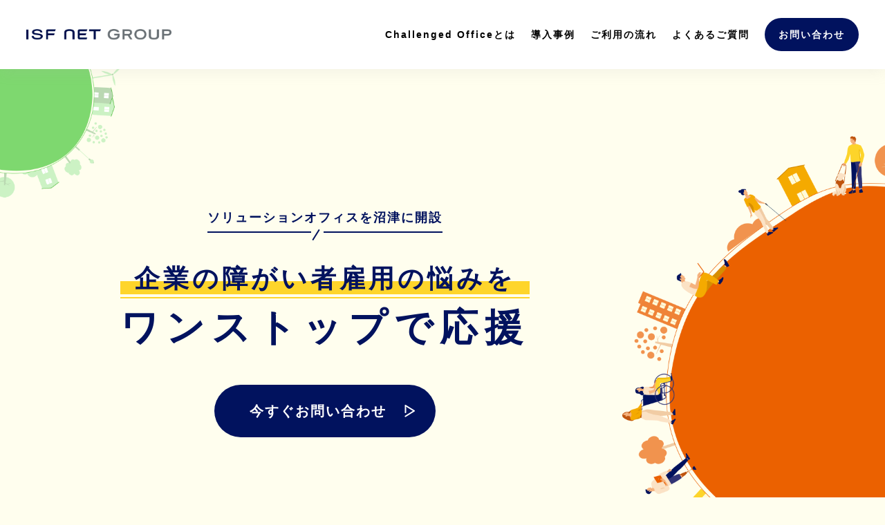

--- FILE ---
content_type: text/html
request_url: https://www.diversity.isfnet.co.jp/
body_size: 5998
content:
<!DOCTYPE html>
<html lang="ja">
<head>
    <meta charset="UTF-8">
    <meta name="viewport" content="width=device-width, initial-scale=1.0">
    <meta http-equiv="X-UA-Compatible" content="ie=edge">
    <title>ISF NET GROUP</title>

    <link rel="preconnect" href="https://fonts.googleapis.com">
    <link rel="preconnect" href="https://fonts.gstatic.com" crossorigin>
    <link href="https://fonts.googleapis.com/css2?family=Maven+Pro:wght@400;500&display=swap" rel="stylesheet">

    <link rel="stylesheet" href="css/style.css">
    <link rel="Shortcut Icon" href="./favicon.ico">
    
<!-- Google Tag Manager -->
<script>(function(w,d,s,l,i){w[l]=w[l]||[];w[l].push({'gtm.start':
new Date().getTime(),event:'gtm.js'});var f=d.getElementsByTagName(s)[0],
j=d.createElement(s),dl=l!='dataLayer'?'&l='+l:'';j.async=true;j.src=
'https://www.googletagmanager.com/gtm.js?id='+i+dl;f.parentNode.insertBefore(j,f);
})(window,document,'script','dataLayer','GTM-N29H6GH');</script>
<!-- End Google Tag Manager -->

</head>
<body>

<!-- Google Tag Manager (noscript) -->
<noscript><iframe src="https://www.googletagmanager.com/ns.html?id=GTM-N29H6GH"
height="0" width="0" style="display:none;visibility:hidden"></iframe></noscript>
<!-- End Google Tag Manager (noscript) -->

<div id="page_body">
    <header class="header">
        <div class="header_logo">
            <h1><a href="./index.html"><img src="img/logo_group.png" alt="ISF NET GROUP" width="300"></a></h1>
        </div>
        <div class="menu_btn"><span></span><span></span><span></span></div>
        <div class="menu_wrap">
            <ul class="header_nav">
                <li><a class="anchorLink" href="#01">Challenged Officeとは</a></li>
                <li><a class="anchorLink" href="#02">導入事例</a></li>
                <li><a class="anchorLink" href="#03">ご利用の流れ</a></li>
                <li><a class="anchorLink" href="#04">よくあるご質問</a></li>
            </ul>
            <div class="entry_btn"><a class="anchorLink" href="#05">お問い合わせ</a></div>
        </div>
    </header>

    <main class="main">
        <section class="sect_mv">
            <div class="inner">
                <div class="catch_box">
                    <p class="text"><span>ソリューションオフィスを沼津に開設</span></p>
                    <h2 class="title"><span>企業の障がい者雇用の悩みを</span><span>ワンストップで応援</span></h2>
                    <p class="contact_btn"><a class="anchorLink" href="#05"><span>今すぐお問い合わせ</span></a></p>
                </div>
            </div>
        </section>
        <!-- sect_mv -->

        <section class="sect_worries">
            <div class="inner">
                <div class="worries_box">
                    <h2 class="worries_title"><span>こんな<span>お</span><span>悩</span><span>み</span><br class="sp_only">ありませんか？</span></h2>
                    <ul class="list">
                        <li>
                            <p class="bubble">障がいについて理解している<br>スタッフがいない</p>
                            <div class="img"><img src="img/worries_img01.png" alt="" width="120"></div>
                        </li>
                        <li>
                            <p class="bubble">採用しても定着せず、<br>長期間の雇用が難しい</p>
                            <div class="img"><img src="img/worries_img02.png" alt="" width="120"></div>
                        </li>
                        <li>
                            <p class="bubble">どの業務を任せてよいか<br>分からない</p>
                            <div class="img"><img src="img/worries_img03.png" alt="" width="120"></div>
                        </li>
                    </ul>
                    <div class="now_box">
                        <h3 class="now_title">法定雇用率の現状</h3>
                        <p class="text">
                            現在、民間企業の障がい者法定雇用率は2.5%で、事業主は労働者43.5人につき、<br class="pc_only">
                            障がいを持った方を１人以上雇用することが、法律によって定められています。<br>
                            しかし、<strong>現状多くの企業が法定雇用率を達成できていないという課題を抱えています。<br class="pc_only">
                            ミスマッチや不十分な労働環境の整備など</strong>、原因はさまざまです。
                        </p>
                    </div>
                </div>
            </div>
            <div class="worries_resolution">
                <div class="worries_resolution_inner">
                    <div class="inner">
                        <div class="text">
                            <p>この問題を解決するのが<br><span>Challenged Office</span><br class="sp_only">です！</p>
                        </div>
                    </div>
                </div>
            </div>
        </section>
        <!-- sect_worries -->

        <section class="sect_about" id="01">
            <div class="inner">
                <h2 class="ttl01">Challenged Officeとは?</h2>
                <p class="catch">Challenged Office（チャレンジドオフィス）は、障がいを持った方の雇用にお悩みの企業さまに、人財のご紹介から雇用後のサポートなどを行うサービスです。法定雇用率の達成をはじめとした人財の採用や定着、地方の雇用創出による企業のCSR活動の促進にも繋がります。</p>
                <div class="result_box">
                    <h3 class="title">導入効果</h3>
                    <ul>
                        <li>
                            <div class="icon"><img src="img/about_icon01.png" alt="法定雇用率の達成" width="62"></div>
                            <p class="text">法定雇用率の<br>達成</p>
                        </li>
                        <li>
                            <div class="icon"><img src="img/about_icon02.png" alt="社員の生産性向上" width="62"></div>
                            <p class="text">社員の<br>生産性向上</p>
                        </li>
                        <li>
                            <div class="icon"><img src="img/about_icon03.png" alt="採用負荷の軽減" width="62"></div>
                            <p class="text">採用負荷の<br>軽減</p>
                        </li>
                        <li>
                            <div class="icon"><img src="img/about_icon04.png" alt="CSR活動による会社の価値向上" width="62"></div>
                            <p class="text">CSR活動による<br>会社の価値向上</p>
                        </li>
                    </ul>
                </div>
                <div class="service_box">
                    <div class="item type01">
                        <h3 class="title"><span>企業に合った人材をご提案</span></h3>
                        <div class="detail">
                            <p class="text">アイエスエフネットグループでは、障がいがあり働くことに不安がある方に向け、就職を目指した訓練をしています。働く上で必要な知識・技術・マナーなどを習得し、支援員とともに日々能力の向上を目指しているため、企業さまが求める人財を提供することが可能です。</p>
                            <div class="img"><img src="img/about_img01.png" alt="" width="105"></div>
                        </div>
                    </div>
                    <div class="item type02">
                        <h3 class="title"><span>柔軟なサービスカスタマイズ</span></h3>
                        <div class="detail">
                            <p class="text">本サービスでは企業さまのお悩みに合わせた人財のご紹介や導入コンサルを行います。採用代行サービスや弊社からの管理者の配置、さらには切り出し業務のコンサル等、幅広いサポートで企業さまのご要望を実現いたします。</p>
                            <div class="img"><img src="img/about_img02.png" alt="" width="120"></div>
                        </div>
                    </div>
                </div>
            </div>
        </section>
        <!-- //sect_about -->

        <section class="sect_case" id="02">
            <div class="inner">
                <h2 class="ttl01">導入事例</h2>
                <div class="case_box">
                    <div class="item type01">
                        <p class="num">CASE<span>01</span></p>
                        <div class="information">
                            <h3 class="title"><span>大手 IT 企業 A 社様</span></h3>
                            <p class="text">2017年7月、静岡沼津市にサテライトオフィスを開設。<br>障がい者4名を雇用（身体障がい者2名、精神障がい者2名）</p>
                            <div class="detail">
                                <dl>
                                    <dt>業務内容</dt>
                                    <dd>企業向けERPパッケージソフトの開発・販売・サポート</dd>
                                </dl>
                                <dl>
                                    <dt>オフィスでの業務内容</dt>
                                    <dd>各種プログラムのテスト、クラウドサービスの管理等</dd>
                                </dl>
                            </div>
                        </div>
                        <div class="background">
                            <h4 class="title">導入の背景</h4>
                            <p class="text">
                                東京での障がい者雇用が難し、人財不足に悩みを抱えられていました。そこで、アイエスエフネットグループと連携し、静岡沼津市にサテライトオフィスを開設。グループから管理者として社員1名が常駐し、直接雇用の障がい者4名を含めた5名で業務を行うことになりました。
                            </p>
                        </div>
                    </div>
                    <div class="item type02">
                        <p class="num">CASE<span>02</span></p>
                        <div class="information">
                            <h3 class="title"><span>大手 IT 企業 B 社様</span></h3>
                            <p class="text">2018年6月、静岡沼津市にサテライトオフィス開設。<br>FDM3名を雇用（身体障がい者1名、精神障がい者2名）</p>
                            <div class="detail">
                                <dl>
                                    <dt>業務内容</dt>
                                    <dd>法人営業のアウトソーシングの提供</dd>
                                </dl>
                                <dl>
                                    <dt>オフィスでの業務内容</dt>
                                    <dd>法人向けのインサイドセールス</dd>
                                </dl>
                            </div>
                        </div>
                        <div class="background">
                            <h4 class="title">導入の背景</h4>
                            <p class="text">
                                地方の雇用創出を目指し、サテライトオフィスを開設。障がい者やシングルマザーなど、さまざまな事情をお持ちの方の雇用も目的の 1つでした。導入時、アイエスエフネットグループが現地での採用代行を行い、障がい者3名の雇用を実現。現在も更なる増員に向けて取り組みを進めています。
                            </p>
                        </div>
                    </div>
                    <div class="item type03">
                        <p class="num">CASE<span>03</span></p>
                        <div class="information">
                            <h3 class="title"><span>大手レンタル・リース業 C 社様</span></h3>
                            <p class="text">2022年1月、横浜市の営業所にて、 FDM2名を雇用前提で受け入れ。<br>（身体障がい者1名、精神障がい者1名）</p>
                            <div class="detail">
                                <dl>
                                    <dt>業務内容</dt>
                                    <dd>法人向けIT機器のレンタル・リース提供</dd>
                                </dl>
                                <dl>
                                    <dt>オフィスでの業務内容</dt>
                                    <dd>開梱、検品、梱包作業など</dd>
                                </dl>
                            </div>
                        </div>
                        <div class="background">
                            <h4 class="title">導入の背景</h4>
                            <p class="text">
                                法定雇用率の達成やチームワーク強化を目的としてこ相談いただきました。直接雇用を前提として、管理者1名と障がい者2名の業務委託契約を締結。通勤や職場環境に慣れた段階で直接雇用の運びとなりました。障がい者の活躍にご満足いただき、増員も検討いただいています。
                            </p>
                        </div>
                    </div>
                </div>
            </div>
        </section>

        <section class="sect_flow" id="03">
            <div class="inner">
                <h2 class="ttl01">ご利用の流れ</h2>
                <ul class="step_box">
                    <li>
                        <p class="num"><span>STEP1</span></p>
                        <p class="title">お問い合わせ</p>
                        <p class="text">当サイトのエントリーフォームから必要事項を入力してお送りください。</p>
                    </li>
                    <li>
                        <p class="num"><span>STEP2</span></p>
                        <p class="title">ヒアリング</p>
                        <p class="text">現在のご状況をお伺いいたします。</p>
                        <p class="att">※メール or オンライン</p>
                    </li>
                    <li>
                        <p class="num"><span>STEP3</span></p>
                        <p class="title">ご提案</p>
                        <p class="text">担当者より企業さまに合わせたご提案を行います。</p>
                    </li>
                    <li>
                        <p class="num"><span>STEP4</span></p>
                        <p class="title">ご契約</p>
                        <p class="icon"><img src="img/flow_icon.png" alt="" width="62"></p>
                    </li>
                </ul>
                <p class="contact_btn"><a class="anchorLink" href="#05"><span>今すぐお問い合わせ</span></a></p>
            </div>
        </section>
        <!-- //sect_flow -->

        <section class="sect_faq" id="04">
            <div class="inner">
                <h2 class="ttl01">よくあるご質問</h2>
                <div class="faq_inner">
                    <div class="faq_box" data-aos="fade-up">
                        <dl>
                            <dt>どのようなサポートがありますか？</dt>
                            <dd><span>採用や仕事のマッチング、採用後の定着など企業の課題に合わせたご提案をいたします。</span></dd>
                        </dl>
                        <dl>
                            <dt>社内に障がい者雇用に関して理解がある従業員がいません。</dt>
                            <dd><span>弊社の福祉人財（有資格者）が求職者と企業担当者の間に入りフォローいたします。</span></dd>
                        </dl>
                        <dl>
                            <dt>どのくらい費用がかかりますか？</dt>
                            <dd><span>サポート内容により異なりますので、ヒアリングをさせていただき適切なご提案をいたします。</span></dd>
                        </dl>
                        <dl>
                            <dt>障がいをお持ちの方にどのような仕事をお願いして良いのか分かりません。</dt>
                            <dd><span>弊社担当者にて、一人ひとりの特性をヒアリングし、適切な業務のご提案をさせていただきます。</span></dd>
                        </dl>
                    </div>
                </div>
            </div>
        </section>
        <!-- //sect_faq -->

        <section class="sect_group">
            <div class="inner">
                <h2 class="title"><span><img src="img/logo_group.png" alt="ISF NET GROUP" width="400"></span></h2>
                <ul class="list">
                    <li>
                        <div class="img"><img src="img/logo.png" alt="株式会社アイエスエフネット" width="209"></div>
                        <div class="detail">
                            <h3 class="name">株式会社アイエスエフネット</h3>
                            <p class="text">情報通信システム・H/W,S/W販売・<br>コンサルタント・就労支援事業</p>
                        </div>
                    </li>
                    <li>
                        <div class="img"><img src="img/logo_joy.png" alt="株式会社アイエスエフネットジョイ" width="85"></div>
                        <div class="detail">
                            <h3 class="name">株式会社アイエスエフネットジョイ</h3>
                            <p class="text">障がい者の雇用創出・就労移行支援・<br>就労継続支援B型・定着支援</p>
                        </div>
                    </li>
                    <li>
                        <div class="img"><img src="img/logo_benefit.png" alt="一般社団法人アイエスエフネットベネフィット" width="152"></div>
                        <div class="detail">
                            <h3 class="name">一般社団法人アイエスエフネットベネフィット</h3>
                            <p class="text">障がい者の雇用創出・就労継続支援B型</p>
                        </div>
                    </li>
                </ul>
            </div>
        </section>
        <!-- //sect_group -->

        <section class="sect_company">
            <div class="inner">
                <h2 class="ttl01">拠点情報</h2>
                <div class="base_box">
                    <div class="textbox">
                        <h3 class="title"><span>全国12拠点を中心に受付中！</span></h3>
                        <p class="text">
                            現在、アイエスエフネットジョイ、アイエスエフネットベネフィットは全国に合計12拠点を展開しています。利用者さまに寄り添ったご提案ができるよう、対面での面接、定着支援を行っており、拠点近隣エリアにてご依頼を承っております。ご不明点等ございましたら、お問い合わせフォームよりご連絡ください。
                        </p>
                    </div>
                    <div class="img"><img src="img/company_img01.png" alt="" width="614"></div>
                </div>
            </div>
        </section>
        <!-- //sect_company -->

        <section class="sect_entry" id="05">
            <div class="inner">
                <h2 class="ttl01">お問い合わせフォーム</h2>
                <div class="textbox">
                    <p class="title"><span>資料無料配信中！</span></p>
                    <p class="text">お気軽にご連絡、ご相談ください。</p>
                    <div class="img"><img src="img/entry_img01.png" alt="" width="219"></div>
                </div>
                <div class="entry_box">
                    <div class="form_wrap">
                        <form method="post" action="mail.php">
                            <dl>
                                <dt>
                                    企業名<span class="required">必須</span>
                                </dt>
                                <dd>
                                    <input type="text" placeholder="株式会社アイエスエフネット" name="企業名">
                                </dd>
                            </dl>
                            <dl>
                                <dt>
                                    部署名<span class="required">必須</span>
                                </dt>
                                <dd>
                                    <input type="text" placeholder="人事部" name="部署名">
                                </dd>
                            </dl>
                            <dl>
                                <dt>
                                    氏名<span class="required">必須</span>
                                </dt>
                                <dd>
                                    <input type="text" placeholder="山田 太郎" name="氏名">
                                </dd>
                            </dl>
                            <dl>
                                <dt>メールアドレス<span class="required">必須</span></dt>
                                <dd>
                                    <input type="mail" placeholder="kouhou@isfnet.com" name="メールアドレス">
                                </dd>
                            </dl>
                            <dl>
                                <dt>電話番号</dt>
                                <dd>
                                    <input type="text" placeholder="000-0000-0000" name="電話番号">
                                </dd>
                            </dl>
                            <dl>
                                <dt>相談内容<span class="required">必須</span></dt>
                                <dd>
                                    <div class="select_box">
                                        <select name="相談内容">
                                            <option value="" selected>選択してください</option>
                                            <option value="サービスの相談">サービスの相談</option>
                                            <option value="資料請求">資料請求</option>
                                            <option value="その他">その他</option>
                                        </select>
                                    </div>
                                    <div class="textarea">
                                        <textarea name="相談内容の詳細" id="" cols="30" rows="10" placeholder="相談内容をご記入ください"></textarea>
                                    </div>
                                </dd>
                            </dl>
                            <div class="check_privacy">
                                <p><a href="https://www.isfnet-services.com/privacy" target="_blank">プライバシーポリシー</a></p>
                                <div class="privacy_check_box">
                                    <input type="checkbox" id="check_privacy" name="プライバシーポリシーに同意" value="同意する">
                                    <label for="check_privacy" class="checkbox01">上記に同意する</label>
                                </div>
                            </div>
                            <div class="submit_box"><input type="submit" value="入力内容を確認" class="submitBtn"></div>
                            <p class="att">必要事項を入力の上、「同意する」をチェックして「入力内容を確認」へお進みください。</p>
                        </form>
                    </div>
                </div>
            </div>
        </section>
        <!-- //sect_faq -->
    </main>

    <footer class="footer">
        <div class="footer_inner">
            <div class="footer_top">
                <div class="company_box">
                    <div class="logo"><img src="img/logo_group.png" alt="ISF NET GROUP" width="320"></div>
                    <p class="company_name">株式会社アイエスエフネットジョイ<br><span>FD事業部 チャレンジドオフィス担当</span></p>
                    <p class="sub">※資料請求や各種ご相談は<br class="sp_only">問い合わせフォームから受け付けております。</p>
                </div>
                <div class="link_box">
                    <ul class="link_list">
                        <li><a href="https://www.isfnet.co.jp/index.html" target="_blank" rel="noopener"><img src="img/logo_group.png" alt="ISF NET GROUP" width="220"></a></li>
                        <li><a href="https://www.isfnet.co.jp/isfnet/index.html" target="_blank" rel="noopener"><img src="img/logo.png" alt="ISF NET" width="112"></a></li>
                        <li><a href="https://www.isfnetjoy.com/" target="_blank" rel="noopener"><img src="img/logo_joy.png" alt="ISF NET JOY" width="50"></a></li>
                        <li><a href="https://www.isfnetbenefit.com/" target="_blank" rel="noopener"><img src="img/logo_benefit.png" alt="ISF NET Benefit" width="89"></a></li>
                    </ul>
                </div>
                <p class="copy">&copy; ISF NET, INC.</p>
            </div>
        </div>
    </footer>
</div>
<!-- /page_body -->

<script src="js/jquery-3.3.1.min.js"></script>
<script src="js/aos.js"></script>

<script src="js/material.js"></script>

<script>
    AOS.init({
        duration: 1500,
        easing: 'ease',
        anchorPlacement: 'center-bottom',
        once: true,
    });
</script>
</body>
</html>


--- FILE ---
content_type: text/css
request_url: https://www.diversity.isfnet.co.jp/css/style.css
body_size: 15351
content:
@charset "UTF-8";
/* reset */
/* ============================================ */
* {
  box-sizing: border-box;
}

::before,
::after {
  box-sizing: inherit;
}

html {
  line-height: 1.15;
  -webkit-text-size-adjust: 100%;
  -webkit-tap-highlight-color: transparent;
}

body {
  margin: 0;
}

main {
  display: block;
}

p,
table,
blockquote,
address,
pre,
iframe,
form,
figure,
dl {
  margin: 0;
}

h1,
h2,
h3,
h4,
h5,
h6 {
  font-size: inherit;
  line-height: inherit;
  font-weight: inherit;
  margin: 0;
}

ul,
ol {
  margin: 0;
  padding: 0;
  list-style: none;
}

dt {
  font-weight: bold;
}

dd {
  margin-left: 0;
}

hr {
  box-sizing: content-box;
  height: 0;
  overflow: visible;
  border: 0;
  border-top: 1px solid;
  margin: 0;
  clear: both;
  color: inherit;
}

pre {
  font-family: monospace, monospace;
  font-size: inherit;
}

address {
  font-style: inherit;
}

a {
  background-color: transparent;
  text-decoration: none;
  color: inherit;
}

abbr[title] {
  border-bottom: none;
  text-decoration: underline;
  -webkit-text-decoration: underline dotted;
          text-decoration: underline dotted;
}

b,
strong {
  font-weight: bolder;
}

code,
kbd,
samp {
  font-family: monospace, monospace;
  font-size: inherit;
}

small {
  font-size: 80%;
}

sub,
sup {
  font-size: 75%;
  line-height: 0;
  position: relative;
  vertical-align: baseline;
}

sub {
  bottom: -0.25em;
}

sup {
  top: -0.5em;
}

img {
  border-style: none;
  vertical-align: bottom;
}

embed,
object,
iframe {
  border: 0;
  vertical-align: bottom;
}

button,
input,
optgroup,
select,
textarea {
  -webkit-appearance: none;
  -moz-appearance: none;
       appearance: none;
  vertical-align: middle;
  color: inherit;
  font: inherit;
  border: 0;
  background: transparent;
  padding: 0;
  margin: 0;
  outline: 0;
  border-radius: 0;
  text-align: inherit;
}

[type=checkbox] {
  -webkit-appearance: checkbox;
}

[type=radio] {
  -webkit-appearance: radio;
}

button,
input {
  overflow: visible;
}

button,
select {
  text-transform: none;
}

button,
[type=button],
[type=reset],
[type=submit] {
  cursor: pointer;
  -webkit-appearance: none;
  -moz-appearance: none;
       appearance: none;
}

button[disabled],
[type=button][disabled],
[type=reset][disabled],
[type=submit][disabled] {
  cursor: default;
}

button::-moz-focus-inner,
[type=button]::-moz-focus-inner,
[type=reset]::-moz-focus-inner,
[type=submit]::-moz-focus-inner {
  border-style: none;
  padding: 0;
}

button:-moz-focusring,
[type=button]:-moz-focusring,
[type=reset]:-moz-focusring,
[type=submit]:-moz-focusring {
  outline: 1px dotted ButtonText;
}

select::-ms-expand {
  display: none;
}

option {
  padding: 0;
}

fieldset {
  margin: 0;
  padding: 0;
  border: 0;
  min-width: 0;
}

legend {
  color: inherit;
  display: table;
  max-width: 100%;
  padding: 0;
  white-space: normal;
}

progress {
  vertical-align: baseline;
}

textarea {
  overflow: auto;
}

[type=number]::-webkit-inner-spin-button,
[type=number]::-webkit-outer-spin-button {
  height: auto;
}

[type=search] {
  outline-offset: -2px;
}

[type=search]::-webkit-search-decoration {
  -webkit-appearance: none;
}

::-webkit-file-upload-button {
  -webkit-appearance: button;
  font: inherit;
}

label[for] {
  cursor: pointer;
}

details {
  display: block;
}

summary {
  display: list-item;
}

[contenteditable] {
  outline: none;
}

table {
  border-collapse: collapse;
  border-spacing: 0;
}

caption {
  text-align: left;
}

td,
th {
  vertical-align: top;
  padding: 0;
}

th {
  text-align: left;
  font-weight: bold;
}

template {
  display: none;
}

[hidden] {
  display: none;
}

/* ===============
サイト全体の基本設定
=============== */
html {
  font-size: 62.5%;
}

body {
  color: #000;
  font-family: "Helvetica Neue", Arial, "Hiragino Kaku Gothic ProN", "Hiragino Sans", Meiryo, sans-serif;
  font-weight: normal;
  font-weight: 500;
  font-size: 1.5rem;
  line-height: 2;
  background: #FFFEEE;
  font-feature-settings: "palt";
  letter-spacing: 0.2rem;
}

a {
  text-decoration: none;
}

img {
  max-width: 100%;
}

a img,
input[type=image] {
  transition: 0.4s;
}

a:hover img,
input[type=image]:hover {
  opacity: 0.7;
}

.main {
  overflow: hidden;
}
@media screen and (max-width: 1000px) {
  .menu_open {
    position: fixed;
  }
}

.header {
  position: fixed;
  top: 0;
  left: 0;
  width: 100%;
  z-index: 500;
  padding: 30px 70px;
  background: #fff;
  box-shadow: 0 3px 20px rgba(170, 170, 170, 0.16);
  display: flex;
  flex-wrap: wrap;
  justify-content: space-between;
  align-items: center;
}
@media screen and (max-width: 1350px) {
  .header {
    padding: 26px 3%;
  }
}
@media screen and (max-width: 1000px) {
  .header {
    padding: 13px 25px 13px 28px;
  }
}
.header .header_logo {
  flex-shrink: 0;
  line-height: 1;
}
@media screen and (max-width: 1000px) {
  .header .header_logo {
    z-index: 2;
  }
}
@media screen and (max-width: 1350px) {
  .header .header_logo img {
    width: 210px;
  }
}
@media screen and (max-width: 1000px) {
  .header .header_logo img {
    width: 180px;
  }
}
.header .menu_btn {
  display: none;
}
@media screen and (max-width: 1000px) {
  .header .menu_btn {
    display: block;
    position: relative;
    width: 24px;
    height: 24px;
    z-index: 2;
  }
}
@media screen and (max-width: 1000px) {
  .header .menu_btn span {
    background: #5976BA;
    width: 24px;
    height: 2px;
    border-radius: 10px;
    position: absolute;
    top: 4px;
    transition: 0.4s;
  }
  .header .menu_btn span:nth-child(2) {
    top: 12px;
  }
  .header .menu_btn span:nth-child(3) {
    top: 21px;
  }
}
@media screen and (max-width: 1000px) {
  .header .menu_btn.is_open span:nth-child(1) {
    transform: rotate(45deg);
    top: 11px;
  }
  .header .menu_btn.is_open span:nth-child(2) {
    opacity: 0;
  }
  .header .menu_btn.is_open span:nth-child(3) {
    transform: rotate(-45deg);
    top: 11px;
  }
}
.header .menu_wrap {
  display: flex;
  justify-content: flex-end;
}
@media screen and (max-width: 1350px) {
  .header .menu_wrap {
    width: calc(100% - 250px);
  }
}
@media screen and (max-width: 1000px) {
  .header .menu_wrap {
    position: fixed;
    top: 0;
    left: 0;
    width: 100%;
    height: 100%;
    min-height: 100vh;
    opacity: 0;
    transition: opacity 0.6s ease, visibility 0.6s ease;
    visibility: hidden;
    background: #fff;
    padding: 90px 12%;
    display: block;
  }
  .header .menu_wrap.is_open {
    visibility: visible;
    opacity: 1;
  }
}
.header .menu_wrap .header_nav {
  display: flex;
}
@media screen and (max-width: 1000px) {
  .header .menu_wrap .header_nav {
    display: block;
    width: 100%;
  }
}
.header .menu_wrap .header_nav li {
  margin-left: 50px;
}
@media screen and (max-width: 1350px) {
  .header .menu_wrap .header_nav li {
    margin-left: 22px;
  }
}
@media screen and (max-width: 1000px) {
  .header .menu_wrap .header_nav li {
    margin-left: 0;
    margin-top: 18px;
  }
}
.header .menu_wrap .header_nav li:first-child {
  margin-left: 0;
}
.header .menu_wrap .header_nav li a {
  font-size: 16px;
  font-weight: 600;
  display: flex;
  height: 100%;
  align-items: center;
  position: relative;
  transition: 0.4s;
}
@media screen and (max-width: 1350px) {
  .header .menu_wrap .header_nav li a {
    font-size: 14px;
  }
}
@media screen and (max-width: 1000px) {
  .header .menu_wrap .header_nav li a {
    font-size: 15px;
    display: block;
  }
}
.header .menu_wrap .header_nav li a::before {
  content: "";
  background: #D6DDF3;
  width: 30px;
  height: 30px;
  border-radius: 2rem;
  transform: scale(0);
  z-index: -1;
  position: absolute;
  top: 50%;
  left: 50%;
  margin-top: -15px;
  margin-left: -15px;
  transition: 0.4s;
}
@media screen and (max-width: 1000px) {
  .header .menu_wrap .header_nav li a::before {
    display: none;
  }
}
.header .menu_wrap .header_nav li a:hover::before {
  transform: scale(1) rotate(45deg);
}
.header .menu_wrap .entry_btn {
  margin-left: 50px;
}
@media screen and (max-width: 1350px) {
  .header .menu_wrap .entry_btn {
    margin-left: 22px;
  }
}
@media screen and (max-width: 1000px) {
  .header .menu_wrap .entry_btn {
    margin-left: 0;
    margin-top: 30px;
    width: 100%;
  }
}
.header .menu_wrap .entry_btn a {
  background: #01125E;
  color: #fff;
  font-weight: 600;
  padding: 15px 30px;
  display: flex;
  height: 100%;
  align-items: center;
  justify-content: center;
  border-radius: 10rem;
  transition: 0.4s;
}
@media screen and (max-width: 1350px) {
  .header .menu_wrap .entry_btn a {
    font-size: 14px;
    padding: 10px 20px;
    text-align: center;
  }
}
@media screen and (max-width: 1000px) {
  .header .menu_wrap .entry_btn a {
    display: block;
    padding: 13px 5%;
    width: 100%;
  }
}
.header .menu_wrap .entry_btn a:hover {
  opacity: 0.8;
}

.footer {
  background: #F5F5F5;
  padding: 70px 0 55px;
}
@media screen and (max-width: 1000px) {
  .footer {
    padding: 50px 0 40px;
  }
}
.footer .footer_inner {
  max-width: 1200px;
  margin: 0 auto;
}
@media screen and (max-width: 1250px) {
  .footer .footer_inner {
    padding: 0 5%;
  }
}
@media screen and (max-width: 1000px) {
  .footer .footer_inner {
    padding: 0 6%;
  }
}
.footer .footer_inner .footer_top {
  display: flex;
  flex-wrap: wrap;
  justify-content: space-between;
}
.footer .footer_inner .footer_top .company_box {
  width: 40%;
}
@media screen and (max-width: 1000px) {
  .footer .footer_inner .footer_top .company_box {
    width: 100%;
    text-align: center;
  }
}
@media screen and (max-width: 1000px) {
  .footer .footer_inner .footer_top .company_box .logo img {
    width: 240px;
  }
}
.footer .footer_inner .footer_top .company_box .company_name {
  margin-top: 42px;
  font-weight: 600;
  font-size: 18px;
  line-height: 1.75;
}
@media screen and (max-width: 1000px) {
  .footer .footer_inner .footer_top .company_box .company_name {
    font-size: 17px;
    margin-top: 30px;
  }
}
@media screen and (max-width: 768px) {
  .footer .footer_inner .footer_top .company_box .company_name {
    font-size: 16px;
    line-height: 1.7;
  }
}
.footer .footer_inner .footer_top .company_box .company_name span {
  font-size: 16px;
}
@media screen and (max-width: 1000px) {
  .footer .footer_inner .footer_top .company_box .company_name span {
    font-size: 15px;
  }
}
@media screen and (max-width: 768px) {
  .footer .footer_inner .footer_top .company_box .company_name span {
    font-size: 14px;
  }
}
.footer .footer_inner .footer_top .company_box .sub {
  font-size: 12px;
  margin-top: 15px;
}
@media screen and (max-width: 1000px) {
  .footer .footer_inner .footer_top .company_box .sub {
    margin-top: 12px;
    font-size: 11px;
    line-height: 1.8;
  }
}
.footer .footer_inner .footer_top .link_box {
  width: 55%;
}
@media screen and (max-width: 1000px) {
  .footer .footer_inner .footer_top .link_box {
    width: 100%;
    margin-top: 20px;
  }
}
.footer .footer_inner .footer_top .link_box .link_list {
  display: flex;
  flex-wrap: wrap;
  justify-content: flex-end;
  margin-top: 5px;
}
.footer .footer_inner .footer_top .link_box .link_list li {
  display: flex;
  max-width: 300px;
  margin-right: 16px;
  width: calc(50% - 8px);
}
@media screen and (max-width: 1000px) {
  .footer .footer_inner .footer_top .link_box .link_list li {
    max-width: none;
    margin-right: 10px;
    width: calc(50% - 5px);
  }
}
.footer .footer_inner .footer_top .link_box .link_list li:nth-child(even) {
  margin-right: 0;
}
.footer .footer_inner .footer_top .link_box .link_list li:nth-child(n+3) {
  margin-top: 16px;
}
@media screen and (max-width: 768px) {
  .footer .footer_inner .footer_top .link_box .link_list li:nth-child(n+3) {
    margin-top: 10px;
  }
}
.footer .footer_inner .footer_top .link_box .link_list li a {
  background: #fff;
  line-height: 1;
  padding: 25px 20px;
  display: flex;
  align-items: center;
  justify-content: center;
  height: 72px;
  width: 100%;
  transition: 0.4s;
}
@media screen and (max-width: 1000px) {
  .footer .footer_inner .footer_top .link_box .link_list li a {
    padding: 20px 12px;
  }
}
@media screen and (max-width: 768px) {
  .footer .footer_inner .footer_top .link_box .link_list li a {
    height: 60px;
  }
}
.footer .footer_inner .footer_top .link_box .link_list li a:hover {
  background-color: #d8e1f8;
}
.footer .footer_inner .footer_top .copy {
  text-align: center;
  font-size: 13px;
  font-weight: 500;
  margin-top: 38px;
  width: 100%;
}
@media screen and (max-width: 1000px) {
  .footer .footer_inner .footer_top .copy {
    font-size: 11px;
    text-align: center;
  }
}

.inner {
  max-width: 1300px;
  margin: 0 auto;
  padding: 0 50px;
}
@media screen and (max-width: 1250px) {
  .inner {
    padding: 0 5%;
  }
}
@media screen and (max-width: 768px) {
  .inner {
    padding: 0 6%;
  }
}

.sp_only {
  display: none;
}
@media screen and (max-width: 768px) {
  .sp_only {
    display: block;
  }
}

@media screen and (max-width: 768px) {
  .pc_only {
    display: none;
  }
}

.ttl01 {
  color: #01125E;
  font-size: 36px;
  font-weight: bold;
  text-align: center;
  letter-spacing: 0.55rem;
}
@media screen and (max-width: 1000px) {
  .ttl01 {
    font-size: 34px;
  }
}
@media screen and (max-width: 768px) {
  .ttl01 {
    font-size: 27px;
    letter-spacing: 0.1rem;
  }
}

.contact_btn {
  text-align: center;
}
.contact_btn a {
  background: #01125E url(../img/icon_arrow.svg) no-repeat center right 30px;
  background-size: 15px auto;
  border-radius: 10rem;
  color: #fff;
  display: inline-block;
  font-size: 20px;
  font-weight: 700;
  padding: 18px 10px;
  width: 320px;
  transition: 0.4s;
}
@media screen and (max-width: 1000px) {
  .contact_btn a {
    background-size: 12px auto;
    font-size: 15px;
    width: 250px;
  }
}
@media screen and (max-width: 768px) {
  .contact_btn a {
    font-size: 14px;
    padding: 16px 10px;
  }
}
.contact_btn a:hover {
  opacity: 0.8;
}
.contact_btn a span {
  display: inline-block;
  padding-right: 20px;
}
@media screen and (max-width: 1000px) {
  .contact_btn a span {
    padding-right: 15px;
  }
}

/*!
	Modaal - accessible modals - v0.4.4
	by Humaan, for all humans.
	http://humaan.com
 */
.modaal-noscroll {
  overflow: hidden;
}

.modaal-accessible-hide {
  position: absolute !important;
  clip: rect(1px 1px 1px 1px); /* IE6, IE7 */
  clip: rect(1px, 1px, 1px, 1px);
  padding: 0 !important;
  border: 0 !important;
  height: 1px !important;
  width: 1px !important;
  overflow: hidden;
}

.modaal-overlay {
  position: fixed;
  top: 0;
  left: 0;
  width: 100%;
  height: 100%;
  z-index: 999;
  opacity: 0;
}

.modaal-wrapper {
  display: block;
  position: fixed;
  top: 0;
  left: 0;
  width: 100%;
  height: 100%;
  z-index: 9999;
  overflow: auto;
  opacity: 1;
  box-sizing: border-box;
  -webkit-overflow-scrolling: touch;
  transition: all 0.3s ease-in-out;
}

.modaal-wrapper * {
  box-sizing: border-box;
  -webkit-font-smoothing: antialiased;
  -moz-osx-font-smoothing: grayscale;
  -webkit-backface-visibility: hidden;
}

.modaal-wrapper .modaal-close {
  border: none;
  background: transparent;
  padding: 0;
  -webkit-appearance: none;
}

.modaal-wrapper.modaal-start_none {
  display: none;
  opacity: 1;
}

.modaal-wrapper.modaal-start_fade {
  opacity: 0;
}

.modaal-wrapper *[tabindex="0"] {
  outline: none !important;
}

.modaal-wrapper.modaal-fullscreen {
  overflow: hidden;
}

.modaal-outer-wrapper {
  display: table;
  position: relative;
  width: 100%;
  height: 100%;
}

.modaal-fullscreen .modaal-outer-wrapper {
  display: block;
}

.modaal-inner-wrapper {
  display: table-cell;
  width: 100%;
  height: 100%;
  position: relative;
  vertical-align: middle;
  text-align: center;
  padding: 80px 25px;
}

.modaal-fullscreen .modaal-inner-wrapper {
  padding: 0;
  display: block;
  vertical-align: top;
}

.modaal-container {
  position: relative;
  display: inline-block;
  width: 100%;
  margin: auto;
  text-align: left;
  color: #000;
  max-width: 1000px;
  border-radius: 0px;
  background: #fff;
  box-shadow: 0 4px 15px rgba(0, 0, 0, 0.2);
  cursor: auto;
}

.modaal-container.is_loading {
  height: 100px;
  width: 100px;
  overflow: hidden;
}

.modaal-fullscreen .modaal-container {
  max-width: none;
  height: 100%;
  overflow: auto;
}

.modaal-close {
  position: fixed;
  right: 20px;
  top: 20px;
  color: #fff;
  cursor: pointer;
  opacity: 1;
  width: 50px;
  height: 50px;
  background: rgba(0, 0, 0, 0);
  border-radius: 100%;
  transition: all 0.2s ease-in-out;
}

.modaal-close span {
  position: absolute !important;
  clip: rect(1px 1px 1px 1px); /* IE6, IE7 */
  clip: rect(1px, 1px, 1px, 1px);
  padding: 0 !important;
  border: 0 !important;
  height: 1px !important;
  width: 1px !important;
  overflow: hidden;
}

.modaal-close:before,
.modaal-close:after {
  display: block;
  content: " ";
  position: absolute;
  top: 14px;
  left: 23px;
  width: 4px;
  height: 22px;
  border-radius: 4px;
  background: #fff;
  transition: background 0.2s ease-in-out;
}

.modaal-close:before {
  transform: rotate(-45deg);
}

.modaal-close:after {
  transform: rotate(45deg);
}

.modaal-fullscreen .modaal-close {
  background: #afb7bc;
  right: 10px;
  top: 10px;
}

.modaal-content-container {
  padding: 30px;
}
@media screen and (max-width: 768px) {
  .modaal-content-container {
    padding: 20px;
  }
}

.modaal-confirm-wrap {
  padding: 30px 0 0;
  text-align: center;
  font-size: 0;
}

.modaal-confirm-btn {
  font-size: 14px;
  display: inline-block;
  margin: 0 10px;
  vertical-align: middle;
  cursor: pointer;
  border: none;
  background: transparent;
}

.modaal-confirm-btn.modaal-ok {
  padding: 10px 15px;
  color: #fff;
  background: #555;
  border-radius: 3px;
  transition: background 0.2s ease-in-out;
}

.modaal-confirm-btn.modaal-ok:hover {
  background: #2f2f2f;
}

.modaal-confirm-btn.modaal-cancel {
  text-decoration: underline;
}

.modaal-confirm-btn.modaal-cancel:hover {
  text-decoration: none;
  color: #2f2f2f;
}

@media screen and (max-height: 1000px) {
  .modaal-inner-wrapper {
    padding-top: 60px;
    padding-bottom: 60px;
  }
}
@keyframes instaReveal {
  0% {
    opacity: 0;
  }
  100% {
    opacity: 1;
  }
}
@-webkit-keyframes instaReveal {
  0% {
    opacity: 0;
  }
  100% {
    opacity: 1;
  }
}
@-webkit-keyframes modaal-loading-spinner {
  0% {
    opacity: 1;
    transform: scale(1.5);
  }
  100% {
    opacity: 0.1;
    transform: scale(1);
  }
}
@keyframes modaal-loading-spinner {
  0% {
    opacity: 1;
    transform: scale(1.5);
  }
  100% {
    opacity: 0.1;
    transform: scale(1);
  }
}
:root {
  --swiper-theme-color: #007aff;
}

.swiper-container {
  margin-left: auto;
  margin-right: auto;
  position: relative;
  overflow: hidden;
  list-style: none;
  padding: 0;
  /* Fix of Webkit flickering */
  z-index: 1;
}

.swiper-container-vertical > .swiper-wrapper {
  flex-direction: column;
}

.swiper-wrapper {
  position: relative;
  width: 100%;
  height: 100%;
  z-index: 1;
  display: flex;
  transition-property: transform;
  box-sizing: content-box;
}

.swiper-container-android .swiper-slide,
.swiper-wrapper {
  transform: translate3d(0px, 0, 0);
}

.swiper-container-multirow > .swiper-wrapper {
  flex-wrap: wrap;
}

.swiper-container-multirow-column > .swiper-wrapper {
  flex-wrap: wrap;
  flex-direction: column;
}

.swiper-container-free-mode > .swiper-wrapper {
  transition-timing-function: ease-out;
  margin: 0 auto;
}

.swiper-slide {
  flex-shrink: 0;
  width: 100%;
  height: 100%;
  position: relative;
  transition-property: transform;
}

.swiper-slide-invisible-blank {
  visibility: hidden;
}

/* Auto Height */
.swiper-container-autoheight,
.swiper-container-autoheight .swiper-slide {
  height: auto;
}

.swiper-container-autoheight .swiper-wrapper {
  align-items: flex-start;
  transition-property: transform, height;
}

/* 3D Effects */
.swiper-container-3d {
  perspective: 1200px;
}

.swiper-container-3d .swiper-wrapper,
.swiper-container-3d .swiper-slide,
.swiper-container-3d .swiper-slide-shadow-left,
.swiper-container-3d .swiper-slide-shadow-right,
.swiper-container-3d .swiper-slide-shadow-top,
.swiper-container-3d .swiper-slide-shadow-bottom,
.swiper-container-3d .swiper-cube-shadow {
  transform-style: preserve-3d;
}

.swiper-container-3d .swiper-slide-shadow-left,
.swiper-container-3d .swiper-slide-shadow-right,
.swiper-container-3d .swiper-slide-shadow-top,
.swiper-container-3d .swiper-slide-shadow-bottom {
  position: absolute;
  left: 0;
  top: 0;
  width: 100%;
  height: 100%;
  pointer-events: none;
  z-index: 10;
}

.swiper-container-3d .swiper-slide-shadow-left {
  background-image: linear-gradient(to left, rgba(0, 0, 0, 0.5), rgba(0, 0, 0, 0));
}

.swiper-container-3d .swiper-slide-shadow-right {
  background-image: linear-gradient(to right, rgba(0, 0, 0, 0.5), rgba(0, 0, 0, 0));
}

.swiper-container-3d .swiper-slide-shadow-top {
  background-image: linear-gradient(to top, rgba(0, 0, 0, 0.5), rgba(0, 0, 0, 0));
}

.swiper-container-3d .swiper-slide-shadow-bottom {
  background-image: linear-gradient(to bottom, rgba(0, 0, 0, 0.5), rgba(0, 0, 0, 0));
}

/* CSS Mode */
.swiper-container-css-mode > .swiper-wrapper {
  overflow: auto;
  /* For Firefox */
  -ms-overflow-style: none;
  /* For Internet Explorer and Edge */
}

.swiper-container-css-mode > .swiper-wrapper::-webkit-scrollbar {
  display: none;
}

.swiper-container-css-mode > .swiper-wrapper > .swiper-slide {
  scroll-snap-align: start start;
}

.swiper-container-horizontal.swiper-container-css-mode > .swiper-wrapper {
  -ms-scroll-snap-type: x mandatory;
      scroll-snap-type: x mandatory;
}

.swiper-container-vertical.swiper-container-css-mode > .swiper-wrapper {
  -ms-scroll-snap-type: y mandatory;
      scroll-snap-type: y mandatory;
}

:root {
  --swiper-navigation-size: 44px;
  /*
  --swiper-navigation-color: var(--swiper-theme-color);
  */
}

.swiper-button-prev,
.swiper-button-next {
  position: absolute;
  top: 50%;
  margin-top: -20px;
  height: 40px;
  width: 40px;
  z-index: 10;
  cursor: pointer;
  display: flex;
  align-items: center;
  justify-content: center;
  color: var(--swiper-navigation-color, var(--swiper-theme-color));
}
@media screen and (max-width: 768px) {
  .swiper-button-prev,
.swiper-button-next {
    width: 24px;
    height: 24px;
    margin-top: -12px;
  }
}

.swiper-button-prev.swiper-button-disabled,
.swiper-button-next.swiper-button-disabled {
  opacity: 0.35;
  cursor: auto;
  pointer-events: none;
}

.swiper-button-prev,
.swiper-container-rtl .swiper-button-next {
  left: 10px;
  right: auto;
}

.swiper-button-next,
.swiper-container-rtl .swiper-button-prev {
  right: 10px;
  left: auto;
}

.swiper-button-prev.swiper-button-white,
.swiper-button-next.swiper-button-white {
  --swiper-navigation-color: #ffffff;
}

.swiper-button-prev.swiper-button-black,
.swiper-button-next.swiper-button-black {
  --swiper-navigation-color: #000000;
}

.swiper-button-lock {
  display: none;
}

:root {
  /*
  --swiper-pagination-color: var(--swiper-theme-color);
  */
}

.swiper-pagination {
  position: absolute;
  text-align: center;
  transition: 300ms opacity;
  transform: translate3d(0, 0, 0);
  z-index: 10;
}

.swiper-pagination.swiper-pagination-hidden {
  opacity: 0;
}

/* Common Styles */
.swiper-pagination-fraction,
.swiper-pagination-custom,
.swiper-container-horizontal > .swiper-pagination-bullets {
  bottom: 10px;
  left: 0;
  width: 100%;
}

/* Bullets */
.swiper-pagination-bullets-dynamic {
  overflow: hidden;
  font-size: 0;
}

.swiper-pagination-bullets-dynamic .swiper-pagination-bullet {
  transform: scale(0.33);
  position: relative;
}

.swiper-pagination-bullets-dynamic .swiper-pagination-bullet-active {
  transform: scale(1);
}

.swiper-pagination-bullets-dynamic .swiper-pagination-bullet-active-main {
  transform: scale(1);
}

.swiper-pagination-bullets-dynamic .swiper-pagination-bullet-active-prev {
  transform: scale(0.66);
}

.swiper-pagination-bullets-dynamic .swiper-pagination-bullet-active-prev-prev {
  transform: scale(0.33);
}

.swiper-pagination-bullets-dynamic .swiper-pagination-bullet-active-next {
  transform: scale(0.66);
}

.swiper-pagination-bullets-dynamic .swiper-pagination-bullet-active-next-next {
  transform: scale(0.33);
}

.swiper-pagination-bullet {
  width: 8px;
  height: 8px;
  display: inline-block;
  border-radius: 100%;
  background: #000;
  opacity: 0.2;
}

button.swiper-pagination-bullet {
  border: none;
  margin: 0;
  padding: 0;
  box-shadow: none;
  -webkit-appearance: none;
  -moz-appearance: none;
  appearance: none;
}

.swiper-pagination-clickable .swiper-pagination-bullet {
  cursor: pointer;
}

.swiper-pagination-bullet-active {
  opacity: 1;
  background: var(--swiper-pagination-color, var(--swiper-theme-color));
}

.swiper-container-vertical > .swiper-pagination-bullets {
  right: 10px;
  top: 50%;
  transform: translate3d(0px, -50%, 0);
}

.swiper-container-vertical > .swiper-pagination-bullets .swiper-pagination-bullet {
  margin: 6px 0;
  display: block;
}

.swiper-container-vertical > .swiper-pagination-bullets.swiper-pagination-bullets-dynamic {
  top: 50%;
  transform: translateY(-50%);
  width: 8px;
}

.swiper-container-vertical > .swiper-pagination-bullets.swiper-pagination-bullets-dynamic .swiper-pagination-bullet {
  display: inline-block;
  transition: 200ms transform, 200ms top;
}

.swiper-container-horizontal > .swiper-pagination-bullets .swiper-pagination-bullet {
  margin: 0 4px;
}

.swiper-container-horizontal > .swiper-pagination-bullets.swiper-pagination-bullets-dynamic {
  left: 50%;
  transform: translateX(-50%);
  white-space: nowrap;
}

.swiper-container-horizontal > .swiper-pagination-bullets.swiper-pagination-bullets-dynamic .swiper-pagination-bullet {
  transition: 200ms transform, 200ms left;
}

.swiper-container-horizontal.swiper-container-rtl > .swiper-pagination-bullets-dynamic .swiper-pagination-bullet {
  transition: 200ms transform, 200ms right;
}

/* Progress */
.swiper-pagination-progressbar {
  background: rgba(0, 0, 0, 0.25);
  position: absolute;
}

.swiper-pagination-progressbar .swiper-pagination-progressbar-fill {
  background: var(--swiper-pagination-color, var(--swiper-theme-color));
  position: absolute;
  left: 0;
  top: 0;
  width: 100%;
  height: 100%;
  transform: scale(0);
  transform-origin: left top;
}

.swiper-container-rtl .swiper-pagination-progressbar .swiper-pagination-progressbar-fill {
  transform-origin: right top;
}

.swiper-container-horizontal > .swiper-pagination-progressbar,
.swiper-container-vertical > .swiper-pagination-progressbar.swiper-pagination-progressbar-opposite {
  width: 100%;
  height: 4px;
  left: 0;
  top: 0;
}

.swiper-container-vertical > .swiper-pagination-progressbar,
.swiper-container-horizontal > .swiper-pagination-progressbar.swiper-pagination-progressbar-opposite {
  width: 4px;
  height: 100%;
  left: 0;
  top: 0;
}

.swiper-pagination-white {
  --swiper-pagination-color: #ffffff;
}

.swiper-pagination-black {
  --swiper-pagination-color: #000000;
}

.swiper-pagination-lock {
  display: none;
}

/* Scrollbar */
.swiper-scrollbar {
  border-radius: 10px;
  position: relative;
  -ms-touch-action: none;
  background: rgba(0, 0, 0, 0.1);
}

.swiper-container-horizontal > .swiper-scrollbar {
  position: absolute;
  left: 1%;
  bottom: 3px;
  z-index: 50;
  height: 5px;
  width: 98%;
}

.swiper-container-vertical > .swiper-scrollbar {
  position: absolute;
  right: 3px;
  top: 1%;
  z-index: 50;
  width: 5px;
  height: 98%;
}

.swiper-scrollbar-drag {
  height: 100%;
  width: 100%;
  position: relative;
  background: rgba(0, 0, 0, 0.5);
  border-radius: 10px;
  left: 0;
  top: 0;
}

.swiper-scrollbar-cursor-drag {
  cursor: move;
}

.swiper-scrollbar-lock {
  display: none;
}

.swiper-zoom-container {
  width: 100%;
  height: 100%;
  display: flex;
  justify-content: center;
  align-items: center;
  text-align: center;
}

.swiper-zoom-container > img,
.swiper-zoom-container > svg,
.swiper-zoom-container > canvas {
  max-width: 100%;
  max-height: 100%;
  -o-object-fit: contain;
     object-fit: contain;
}

.swiper-slide-zoomed {
  cursor: move;
}

/* Preloader */
:root {
  /*
  --swiper-preloader-color: var(--swiper-theme-color);
  */
}

.swiper-lazy-preloader {
  width: 42px;
  height: 42px;
  position: absolute;
  left: 50%;
  top: 50%;
  margin-left: -21px;
  margin-top: -21px;
  z-index: 10;
  transform-origin: 50%;
  -webkit-animation: swiper-preloader-spin 1s infinite linear;
          animation: swiper-preloader-spin 1s infinite linear;
  box-sizing: border-box;
  border: 4px solid var(--swiper-preloader-color, var(--swiper-theme-color));
  border-radius: 50%;
  border-top-color: transparent;
}

.swiper-lazy-preloader-white {
  --swiper-preloader-color: #fff;
}

.swiper-lazy-preloader-black {
  --swiper-preloader-color: #000;
}

@-webkit-keyframes swiper-preloader-spin {
  100% {
    transform: rotate(360deg);
  }
}

@keyframes swiper-preloader-spin {
  100% {
    transform: rotate(360deg);
  }
}
/* a11y */
.swiper-container .swiper-notification {
  position: absolute;
  left: 0;
  top: 0;
  pointer-events: none;
  opacity: 0;
  z-index: -1000;
}

.swiper-container-fade.swiper-container-free-mode .swiper-slide {
  transition-timing-function: ease-out;
}

.swiper-container-fade .swiper-slide {
  pointer-events: none;
  transition-property: opacity;
}

.swiper-container-fade .swiper-slide .swiper-slide {
  pointer-events: none;
}

.swiper-container-fade .swiper-slide-active,
.swiper-container-fade .swiper-slide-active .swiper-slide-active {
  pointer-events: auto;
}

.swiper-container-cube {
  overflow: visible;
}

.swiper-container-cube .swiper-slide {
  pointer-events: none;
  -webkit-backface-visibility: hidden;
  backface-visibility: hidden;
  z-index: 1;
  visibility: hidden;
  transform-origin: 0 0;
  width: 100%;
  height: 100%;
}

.swiper-container-cube .swiper-slide .swiper-slide {
  pointer-events: none;
}

.swiper-container-cube.swiper-container-rtl .swiper-slide {
  transform-origin: 100% 0;
}

.swiper-container-cube .swiper-slide-active,
.swiper-container-cube .swiper-slide-active .swiper-slide-active {
  pointer-events: auto;
}

.swiper-container-cube .swiper-slide-active,
.swiper-container-cube .swiper-slide-next,
.swiper-container-cube .swiper-slide-prev,
.swiper-container-cube .swiper-slide-next + .swiper-slide {
  pointer-events: auto;
  visibility: visible;
}

.swiper-container-cube .swiper-slide-shadow-top,
.swiper-container-cube .swiper-slide-shadow-bottom,
.swiper-container-cube .swiper-slide-shadow-left,
.swiper-container-cube .swiper-slide-shadow-right {
  z-index: 0;
  -webkit-backface-visibility: hidden;
  backface-visibility: hidden;
}

.swiper-container-cube .swiper-cube-shadow {
  position: absolute;
  left: 0;
  bottom: 0px;
  width: 100%;
  height: 100%;
  background: #000;
  opacity: 0.6;
  filter: blur(50px);
  z-index: 0;
}

.swiper-container-flip {
  overflow: visible;
}

.swiper-container-flip .swiper-slide {
  pointer-events: none;
  -webkit-backface-visibility: hidden;
  backface-visibility: hidden;
  z-index: 1;
}

.swiper-container-flip .swiper-slide .swiper-slide {
  pointer-events: none;
}

.swiper-container-flip .swiper-slide-active,
.swiper-container-flip .swiper-slide-active .swiper-slide-active {
  pointer-events: auto;
}

.swiper-container-flip .swiper-slide-shadow-top,
.swiper-container-flip .swiper-slide-shadow-bottom,
.swiper-container-flip .swiper-slide-shadow-left,
.swiper-container-flip .swiper-slide-shadow-right {
  z-index: 0;
  -webkit-backface-visibility: hidden;
  backface-visibility: hidden;
}

[data-aos][data-aos][data-aos-duration="50"], body[data-aos-duration="50"] [data-aos] {
  transition-duration: 50ms;
}

[data-aos][data-aos][data-aos-delay="50"], body[data-aos-delay="50"] [data-aos] {
  transition-delay: 0;
}

[data-aos][data-aos][data-aos-delay="50"].aos-animate, body[data-aos-delay="50"] [data-aos].aos-animate {
  transition-delay: 50ms;
}

[data-aos][data-aos][data-aos-duration="100"], body[data-aos-duration="100"] [data-aos] {
  transition-duration: 0.1s;
}

[data-aos][data-aos][data-aos-delay="100"], body[data-aos-delay="100"] [data-aos] {
  transition-delay: 0;
}

[data-aos][data-aos][data-aos-delay="100"].aos-animate, body[data-aos-delay="100"] [data-aos].aos-animate {
  transition-delay: 0.1s;
}

[data-aos][data-aos][data-aos-duration="150"], body[data-aos-duration="150"] [data-aos] {
  transition-duration: 0.15s;
}

[data-aos][data-aos][data-aos-delay="150"], body[data-aos-delay="150"] [data-aos] {
  transition-delay: 0;
}

[data-aos][data-aos][data-aos-delay="150"].aos-animate, body[data-aos-delay="150"] [data-aos].aos-animate {
  transition-delay: 0.15s;
}

[data-aos][data-aos][data-aos-duration="200"], body[data-aos-duration="200"] [data-aos] {
  transition-duration: 0.2s;
}

[data-aos][data-aos][data-aos-delay="200"], body[data-aos-delay="200"] [data-aos] {
  transition-delay: 0;
}

[data-aos][data-aos][data-aos-delay="200"].aos-animate, body[data-aos-delay="200"] [data-aos].aos-animate {
  transition-delay: 0.2s;
}

[data-aos][data-aos][data-aos-duration="250"], body[data-aos-duration="250"] [data-aos] {
  transition-duration: 0.25s;
}

[data-aos][data-aos][data-aos-delay="250"], body[data-aos-delay="250"] [data-aos] {
  transition-delay: 0;
}

[data-aos][data-aos][data-aos-delay="250"].aos-animate, body[data-aos-delay="250"] [data-aos].aos-animate {
  transition-delay: 0.25s;
}

[data-aos][data-aos][data-aos-duration="300"], body[data-aos-duration="300"] [data-aos] {
  transition-duration: 0.3s;
}

[data-aos][data-aos][data-aos-delay="300"], body[data-aos-delay="300"] [data-aos] {
  transition-delay: 0;
}

[data-aos][data-aos][data-aos-delay="300"].aos-animate, body[data-aos-delay="300"] [data-aos].aos-animate {
  transition-delay: 0.3s;
}

[data-aos][data-aos][data-aos-duration="350"], body[data-aos-duration="350"] [data-aos] {
  transition-duration: 0.35s;
}

[data-aos][data-aos][data-aos-delay="350"], body[data-aos-delay="350"] [data-aos] {
  transition-delay: 0;
}

[data-aos][data-aos][data-aos-delay="350"].aos-animate, body[data-aos-delay="350"] [data-aos].aos-animate {
  transition-delay: 0.35s;
}

[data-aos][data-aos][data-aos-duration="400"], body[data-aos-duration="400"] [data-aos] {
  transition-duration: 0.4s;
}

[data-aos][data-aos][data-aos-delay="400"], body[data-aos-delay="400"] [data-aos] {
  transition-delay: 0;
}

[data-aos][data-aos][data-aos-delay="400"].aos-animate, body[data-aos-delay="400"] [data-aos].aos-animate {
  transition-delay: 0.4s;
}

[data-aos][data-aos][data-aos-duration="450"], body[data-aos-duration="450"] [data-aos] {
  transition-duration: 0.45s;
}

[data-aos][data-aos][data-aos-delay="450"], body[data-aos-delay="450"] [data-aos] {
  transition-delay: 0;
}

[data-aos][data-aos][data-aos-delay="450"].aos-animate, body[data-aos-delay="450"] [data-aos].aos-animate {
  transition-delay: 0.45s;
}

[data-aos][data-aos][data-aos-duration="500"], body[data-aos-duration="500"] [data-aos] {
  transition-duration: 0.5s;
}

[data-aos][data-aos][data-aos-delay="500"], body[data-aos-delay="500"] [data-aos] {
  transition-delay: 0;
}

[data-aos][data-aos][data-aos-delay="500"].aos-animate, body[data-aos-delay="500"] [data-aos].aos-animate {
  transition-delay: 0.5s;
}

[data-aos][data-aos][data-aos-duration="550"], body[data-aos-duration="550"] [data-aos] {
  transition-duration: 0.55s;
}

[data-aos][data-aos][data-aos-delay="550"], body[data-aos-delay="550"] [data-aos] {
  transition-delay: 0;
}

[data-aos][data-aos][data-aos-delay="550"].aos-animate, body[data-aos-delay="550"] [data-aos].aos-animate {
  transition-delay: 0.55s;
}

[data-aos][data-aos][data-aos-duration="600"], body[data-aos-duration="600"] [data-aos] {
  transition-duration: 0.6s;
}

[data-aos][data-aos][data-aos-delay="600"], body[data-aos-delay="600"] [data-aos] {
  transition-delay: 0;
}

[data-aos][data-aos][data-aos-delay="600"].aos-animate, body[data-aos-delay="600"] [data-aos].aos-animate {
  transition-delay: 0.6s;
}

[data-aos][data-aos][data-aos-duration="650"], body[data-aos-duration="650"] [data-aos] {
  transition-duration: 0.65s;
}

[data-aos][data-aos][data-aos-delay="650"], body[data-aos-delay="650"] [data-aos] {
  transition-delay: 0;
}

[data-aos][data-aos][data-aos-delay="650"].aos-animate, body[data-aos-delay="650"] [data-aos].aos-animate {
  transition-delay: 0.65s;
}

[data-aos][data-aos][data-aos-duration="700"], body[data-aos-duration="700"] [data-aos] {
  transition-duration: 0.7s;
}

[data-aos][data-aos][data-aos-delay="700"], body[data-aos-delay="700"] [data-aos] {
  transition-delay: 0;
}

[data-aos][data-aos][data-aos-delay="700"].aos-animate, body[data-aos-delay="700"] [data-aos].aos-animate {
  transition-delay: 0.7s;
}

[data-aos][data-aos][data-aos-duration="750"], body[data-aos-duration="750"] [data-aos] {
  transition-duration: 0.75s;
}

[data-aos][data-aos][data-aos-delay="750"], body[data-aos-delay="750"] [data-aos] {
  transition-delay: 0;
}

[data-aos][data-aos][data-aos-delay="750"].aos-animate, body[data-aos-delay="750"] [data-aos].aos-animate {
  transition-delay: 0.75s;
}

[data-aos][data-aos][data-aos-duration="800"], body[data-aos-duration="800"] [data-aos] {
  transition-duration: 0.8s;
}

[data-aos][data-aos][data-aos-delay="800"], body[data-aos-delay="800"] [data-aos] {
  transition-delay: 0;
}

[data-aos][data-aos][data-aos-delay="800"].aos-animate, body[data-aos-delay="800"] [data-aos].aos-animate {
  transition-delay: 0.8s;
}

[data-aos][data-aos][data-aos-duration="850"], body[data-aos-duration="850"] [data-aos] {
  transition-duration: 0.85s;
}

[data-aos][data-aos][data-aos-delay="850"], body[data-aos-delay="850"] [data-aos] {
  transition-delay: 0;
}

[data-aos][data-aos][data-aos-delay="850"].aos-animate, body[data-aos-delay="850"] [data-aos].aos-animate {
  transition-delay: 0.85s;
}

[data-aos][data-aos][data-aos-duration="900"], body[data-aos-duration="900"] [data-aos] {
  transition-duration: 0.9s;
}

[data-aos][data-aos][data-aos-delay="900"], body[data-aos-delay="900"] [data-aos] {
  transition-delay: 0;
}

[data-aos][data-aos][data-aos-delay="900"].aos-animate, body[data-aos-delay="900"] [data-aos].aos-animate {
  transition-delay: 0.9s;
}

[data-aos][data-aos][data-aos-duration="950"], body[data-aos-duration="950"] [data-aos] {
  transition-duration: 0.95s;
}

[data-aos][data-aos][data-aos-delay="950"], body[data-aos-delay="950"] [data-aos] {
  transition-delay: 0;
}

[data-aos][data-aos][data-aos-delay="950"].aos-animate, body[data-aos-delay="950"] [data-aos].aos-animate {
  transition-delay: 0.95s;
}

[data-aos][data-aos][data-aos-duration="1000"], body[data-aos-duration="1000"] [data-aos] {
  transition-duration: 1s;
}

[data-aos][data-aos][data-aos-delay="1000"], body[data-aos-delay="1000"] [data-aos] {
  transition-delay: 0;
}

[data-aos][data-aos][data-aos-delay="1000"].aos-animate, body[data-aos-delay="1000"] [data-aos].aos-animate {
  transition-delay: 1s;
}

[data-aos][data-aos][data-aos-duration="1050"], body[data-aos-duration="1050"] [data-aos] {
  transition-duration: 1.05s;
}

[data-aos][data-aos][data-aos-delay="1050"], body[data-aos-delay="1050"] [data-aos] {
  transition-delay: 0;
}

[data-aos][data-aos][data-aos-delay="1050"].aos-animate, body[data-aos-delay="1050"] [data-aos].aos-animate {
  transition-delay: 1.05s;
}

[data-aos][data-aos][data-aos-duration="1100"], body[data-aos-duration="1100"] [data-aos] {
  transition-duration: 1.1s;
}

[data-aos][data-aos][data-aos-delay="1100"], body[data-aos-delay="1100"] [data-aos] {
  transition-delay: 0;
}

[data-aos][data-aos][data-aos-delay="1100"].aos-animate, body[data-aos-delay="1100"] [data-aos].aos-animate {
  transition-delay: 1.1s;
}

[data-aos][data-aos][data-aos-duration="1150"], body[data-aos-duration="1150"] [data-aos] {
  transition-duration: 1.15s;
}

[data-aos][data-aos][data-aos-delay="1150"], body[data-aos-delay="1150"] [data-aos] {
  transition-delay: 0;
}

[data-aos][data-aos][data-aos-delay="1150"].aos-animate, body[data-aos-delay="1150"] [data-aos].aos-animate {
  transition-delay: 1.15s;
}

[data-aos][data-aos][data-aos-duration="1200"], body[data-aos-duration="1200"] [data-aos] {
  transition-duration: 1.2s;
}

[data-aos][data-aos][data-aos-delay="1200"], body[data-aos-delay="1200"] [data-aos] {
  transition-delay: 0;
}

[data-aos][data-aos][data-aos-delay="1200"].aos-animate, body[data-aos-delay="1200"] [data-aos].aos-animate {
  transition-delay: 1.2s;
}

[data-aos][data-aos][data-aos-duration="1250"], body[data-aos-duration="1250"] [data-aos] {
  transition-duration: 1.25s;
}

[data-aos][data-aos][data-aos-delay="1250"], body[data-aos-delay="1250"] [data-aos] {
  transition-delay: 0;
}

[data-aos][data-aos][data-aos-delay="1250"].aos-animate, body[data-aos-delay="1250"] [data-aos].aos-animate {
  transition-delay: 1.25s;
}

[data-aos][data-aos][data-aos-duration="1300"], body[data-aos-duration="1300"] [data-aos] {
  transition-duration: 1.3s;
}

[data-aos][data-aos][data-aos-delay="1300"], body[data-aos-delay="1300"] [data-aos] {
  transition-delay: 0;
}

[data-aos][data-aos][data-aos-delay="1300"].aos-animate, body[data-aos-delay="1300"] [data-aos].aos-animate {
  transition-delay: 1.3s;
}

[data-aos][data-aos][data-aos-duration="1350"], body[data-aos-duration="1350"] [data-aos] {
  transition-duration: 1.35s;
}

[data-aos][data-aos][data-aos-delay="1350"], body[data-aos-delay="1350"] [data-aos] {
  transition-delay: 0;
}

[data-aos][data-aos][data-aos-delay="1350"].aos-animate, body[data-aos-delay="1350"] [data-aos].aos-animate {
  transition-delay: 1.35s;
}

[data-aos][data-aos][data-aos-duration="1400"], body[data-aos-duration="1400"] [data-aos] {
  transition-duration: 1.4s;
}

[data-aos][data-aos][data-aos-delay="1400"], body[data-aos-delay="1400"] [data-aos] {
  transition-delay: 0;
}

[data-aos][data-aos][data-aos-delay="1400"].aos-animate, body[data-aos-delay="1400"] [data-aos].aos-animate {
  transition-delay: 1.4s;
}

[data-aos][data-aos][data-aos-duration="1450"], body[data-aos-duration="1450"] [data-aos] {
  transition-duration: 1.45s;
}

[data-aos][data-aos][data-aos-delay="1450"], body[data-aos-delay="1450"] [data-aos] {
  transition-delay: 0;
}

[data-aos][data-aos][data-aos-delay="1450"].aos-animate, body[data-aos-delay="1450"] [data-aos].aos-animate {
  transition-delay: 1.45s;
}

[data-aos][data-aos][data-aos-duration="1500"], body[data-aos-duration="1500"] [data-aos] {
  transition-duration: 1.5s;
}

[data-aos][data-aos][data-aos-delay="1500"], body[data-aos-delay="1500"] [data-aos] {
  transition-delay: 0;
}

[data-aos][data-aos][data-aos-delay="1500"].aos-animate, body[data-aos-delay="1500"] [data-aos].aos-animate {
  transition-delay: 1.5s;
}

[data-aos][data-aos][data-aos-duration="1550"], body[data-aos-duration="1550"] [data-aos] {
  transition-duration: 1.55s;
}

[data-aos][data-aos][data-aos-delay="1550"], body[data-aos-delay="1550"] [data-aos] {
  transition-delay: 0;
}

[data-aos][data-aos][data-aos-delay="1550"].aos-animate, body[data-aos-delay="1550"] [data-aos].aos-animate {
  transition-delay: 1.55s;
}

[data-aos][data-aos][data-aos-duration="1600"], body[data-aos-duration="1600"] [data-aos] {
  transition-duration: 1.6s;
}

[data-aos][data-aos][data-aos-delay="1600"], body[data-aos-delay="1600"] [data-aos] {
  transition-delay: 0;
}

[data-aos][data-aos][data-aos-delay="1600"].aos-animate, body[data-aos-delay="1600"] [data-aos].aos-animate {
  transition-delay: 1.6s;
}

[data-aos][data-aos][data-aos-duration="1650"], body[data-aos-duration="1650"] [data-aos] {
  transition-duration: 1.65s;
}

[data-aos][data-aos][data-aos-delay="1650"], body[data-aos-delay="1650"] [data-aos] {
  transition-delay: 0;
}

[data-aos][data-aos][data-aos-delay="1650"].aos-animate, body[data-aos-delay="1650"] [data-aos].aos-animate {
  transition-delay: 1.65s;
}

[data-aos][data-aos][data-aos-duration="1700"], body[data-aos-duration="1700"] [data-aos] {
  transition-duration: 1.7s;
}

[data-aos][data-aos][data-aos-delay="1700"], body[data-aos-delay="1700"] [data-aos] {
  transition-delay: 0;
}

[data-aos][data-aos][data-aos-delay="1700"].aos-animate, body[data-aos-delay="1700"] [data-aos].aos-animate {
  transition-delay: 1.7s;
}

[data-aos][data-aos][data-aos-duration="1750"], body[data-aos-duration="1750"] [data-aos] {
  transition-duration: 1.75s;
}

[data-aos][data-aos][data-aos-delay="1750"], body[data-aos-delay="1750"] [data-aos] {
  transition-delay: 0;
}

[data-aos][data-aos][data-aos-delay="1750"].aos-animate, body[data-aos-delay="1750"] [data-aos].aos-animate {
  transition-delay: 1.75s;
}

[data-aos][data-aos][data-aos-duration="1800"], body[data-aos-duration="1800"] [data-aos] {
  transition-duration: 1.8s;
}

[data-aos][data-aos][data-aos-delay="1800"], body[data-aos-delay="1800"] [data-aos] {
  transition-delay: 0;
}

[data-aos][data-aos][data-aos-delay="1800"].aos-animate, body[data-aos-delay="1800"] [data-aos].aos-animate {
  transition-delay: 1.8s;
}

[data-aos][data-aos][data-aos-duration="1850"], body[data-aos-duration="1850"] [data-aos] {
  transition-duration: 1.85s;
}

[data-aos][data-aos][data-aos-delay="1850"], body[data-aos-delay="1850"] [data-aos] {
  transition-delay: 0;
}

[data-aos][data-aos][data-aos-delay="1850"].aos-animate, body[data-aos-delay="1850"] [data-aos].aos-animate {
  transition-delay: 1.85s;
}

[data-aos][data-aos][data-aos-duration="1900"], body[data-aos-duration="1900"] [data-aos] {
  transition-duration: 1.9s;
}

[data-aos][data-aos][data-aos-delay="1900"], body[data-aos-delay="1900"] [data-aos] {
  transition-delay: 0;
}

[data-aos][data-aos][data-aos-delay="1900"].aos-animate, body[data-aos-delay="1900"] [data-aos].aos-animate {
  transition-delay: 1.9s;
}

[data-aos][data-aos][data-aos-duration="1950"], body[data-aos-duration="1950"] [data-aos] {
  transition-duration: 1.95s;
}

[data-aos][data-aos][data-aos-delay="1950"], body[data-aos-delay="1950"] [data-aos] {
  transition-delay: 0;
}

[data-aos][data-aos][data-aos-delay="1950"].aos-animate, body[data-aos-delay="1950"] [data-aos].aos-animate {
  transition-delay: 1.95s;
}

[data-aos][data-aos][data-aos-duration="2000"], body[data-aos-duration="2000"] [data-aos] {
  transition-duration: 2s;
}

[data-aos][data-aos][data-aos-delay="2000"], body[data-aos-delay="2000"] [data-aos] {
  transition-delay: 0;
}

[data-aos][data-aos][data-aos-delay="2000"].aos-animate, body[data-aos-delay="2000"] [data-aos].aos-animate {
  transition-delay: 2s;
}

[data-aos][data-aos][data-aos-duration="2050"], body[data-aos-duration="2050"] [data-aos] {
  transition-duration: 2.05s;
}

[data-aos][data-aos][data-aos-delay="2050"], body[data-aos-delay="2050"] [data-aos] {
  transition-delay: 0;
}

[data-aos][data-aos][data-aos-delay="2050"].aos-animate, body[data-aos-delay="2050"] [data-aos].aos-animate {
  transition-delay: 2.05s;
}

[data-aos][data-aos][data-aos-duration="2100"], body[data-aos-duration="2100"] [data-aos] {
  transition-duration: 2.1s;
}

[data-aos][data-aos][data-aos-delay="2100"], body[data-aos-delay="2100"] [data-aos] {
  transition-delay: 0;
}

[data-aos][data-aos][data-aos-delay="2100"].aos-animate, body[data-aos-delay="2100"] [data-aos].aos-animate {
  transition-delay: 2.1s;
}

[data-aos][data-aos][data-aos-duration="2150"], body[data-aos-duration="2150"] [data-aos] {
  transition-duration: 2.15s;
}

[data-aos][data-aos][data-aos-delay="2150"], body[data-aos-delay="2150"] [data-aos] {
  transition-delay: 0;
}

[data-aos][data-aos][data-aos-delay="2150"].aos-animate, body[data-aos-delay="2150"] [data-aos].aos-animate {
  transition-delay: 2.15s;
}

[data-aos][data-aos][data-aos-duration="2200"], body[data-aos-duration="2200"] [data-aos] {
  transition-duration: 2.2s;
}

[data-aos][data-aos][data-aos-delay="2200"], body[data-aos-delay="2200"] [data-aos] {
  transition-delay: 0;
}

[data-aos][data-aos][data-aos-delay="2200"].aos-animate, body[data-aos-delay="2200"] [data-aos].aos-animate {
  transition-delay: 2.2s;
}

[data-aos][data-aos][data-aos-duration="2250"], body[data-aos-duration="2250"] [data-aos] {
  transition-duration: 2.25s;
}

[data-aos][data-aos][data-aos-delay="2250"], body[data-aos-delay="2250"] [data-aos] {
  transition-delay: 0;
}

[data-aos][data-aos][data-aos-delay="2250"].aos-animate, body[data-aos-delay="2250"] [data-aos].aos-animate {
  transition-delay: 2.25s;
}

[data-aos][data-aos][data-aos-duration="2300"], body[data-aos-duration="2300"] [data-aos] {
  transition-duration: 2.3s;
}

[data-aos][data-aos][data-aos-delay="2300"], body[data-aos-delay="2300"] [data-aos] {
  transition-delay: 0;
}

[data-aos][data-aos][data-aos-delay="2300"].aos-animate, body[data-aos-delay="2300"] [data-aos].aos-animate {
  transition-delay: 2.3s;
}

[data-aos][data-aos][data-aos-duration="2350"], body[data-aos-duration="2350"] [data-aos] {
  transition-duration: 2.35s;
}

[data-aos][data-aos][data-aos-delay="2350"], body[data-aos-delay="2350"] [data-aos] {
  transition-delay: 0;
}

[data-aos][data-aos][data-aos-delay="2350"].aos-animate, body[data-aos-delay="2350"] [data-aos].aos-animate {
  transition-delay: 2.35s;
}

[data-aos][data-aos][data-aos-duration="2400"], body[data-aos-duration="2400"] [data-aos] {
  transition-duration: 2.4s;
}

[data-aos][data-aos][data-aos-delay="2400"], body[data-aos-delay="2400"] [data-aos] {
  transition-delay: 0;
}

[data-aos][data-aos][data-aos-delay="2400"].aos-animate, body[data-aos-delay="2400"] [data-aos].aos-animate {
  transition-delay: 2.4s;
}

[data-aos][data-aos][data-aos-duration="2450"], body[data-aos-duration="2450"] [data-aos] {
  transition-duration: 2.45s;
}

[data-aos][data-aos][data-aos-delay="2450"], body[data-aos-delay="2450"] [data-aos] {
  transition-delay: 0;
}

[data-aos][data-aos][data-aos-delay="2450"].aos-animate, body[data-aos-delay="2450"] [data-aos].aos-animate {
  transition-delay: 2.45s;
}

[data-aos][data-aos][data-aos-duration="2500"], body[data-aos-duration="2500"] [data-aos] {
  transition-duration: 2.5s;
}

[data-aos][data-aos][data-aos-delay="2500"], body[data-aos-delay="2500"] [data-aos] {
  transition-delay: 0;
}

[data-aos][data-aos][data-aos-delay="2500"].aos-animate, body[data-aos-delay="2500"] [data-aos].aos-animate {
  transition-delay: 2.5s;
}

[data-aos][data-aos][data-aos-duration="2550"], body[data-aos-duration="2550"] [data-aos] {
  transition-duration: 2.55s;
}

[data-aos][data-aos][data-aos-delay="2550"], body[data-aos-delay="2550"] [data-aos] {
  transition-delay: 0;
}

[data-aos][data-aos][data-aos-delay="2550"].aos-animate, body[data-aos-delay="2550"] [data-aos].aos-animate {
  transition-delay: 2.55s;
}

[data-aos][data-aos][data-aos-duration="2600"], body[data-aos-duration="2600"] [data-aos] {
  transition-duration: 2.6s;
}

[data-aos][data-aos][data-aos-delay="2600"], body[data-aos-delay="2600"] [data-aos] {
  transition-delay: 0;
}

[data-aos][data-aos][data-aos-delay="2600"].aos-animate, body[data-aos-delay="2600"] [data-aos].aos-animate {
  transition-delay: 2.6s;
}

[data-aos][data-aos][data-aos-duration="2650"], body[data-aos-duration="2650"] [data-aos] {
  transition-duration: 2.65s;
}

[data-aos][data-aos][data-aos-delay="2650"], body[data-aos-delay="2650"] [data-aos] {
  transition-delay: 0;
}

[data-aos][data-aos][data-aos-delay="2650"].aos-animate, body[data-aos-delay="2650"] [data-aos].aos-animate {
  transition-delay: 2.65s;
}

[data-aos][data-aos][data-aos-duration="2700"], body[data-aos-duration="2700"] [data-aos] {
  transition-duration: 2.7s;
}

[data-aos][data-aos][data-aos-delay="2700"], body[data-aos-delay="2700"] [data-aos] {
  transition-delay: 0;
}

[data-aos][data-aos][data-aos-delay="2700"].aos-animate, body[data-aos-delay="2700"] [data-aos].aos-animate {
  transition-delay: 2.7s;
}

[data-aos][data-aos][data-aos-duration="2750"], body[data-aos-duration="2750"] [data-aos] {
  transition-duration: 2.75s;
}

[data-aos][data-aos][data-aos-delay="2750"], body[data-aos-delay="2750"] [data-aos] {
  transition-delay: 0;
}

[data-aos][data-aos][data-aos-delay="2750"].aos-animate, body[data-aos-delay="2750"] [data-aos].aos-animate {
  transition-delay: 2.75s;
}

[data-aos][data-aos][data-aos-duration="2800"], body[data-aos-duration="2800"] [data-aos] {
  transition-duration: 2.8s;
}

[data-aos][data-aos][data-aos-delay="2800"], body[data-aos-delay="2800"] [data-aos] {
  transition-delay: 0;
}

[data-aos][data-aos][data-aos-delay="2800"].aos-animate, body[data-aos-delay="2800"] [data-aos].aos-animate {
  transition-delay: 2.8s;
}

[data-aos][data-aos][data-aos-duration="2850"], body[data-aos-duration="2850"] [data-aos] {
  transition-duration: 2.85s;
}

[data-aos][data-aos][data-aos-delay="2850"], body[data-aos-delay="2850"] [data-aos] {
  transition-delay: 0;
}

[data-aos][data-aos][data-aos-delay="2850"].aos-animate, body[data-aos-delay="2850"] [data-aos].aos-animate {
  transition-delay: 2.85s;
}

[data-aos][data-aos][data-aos-duration="2900"], body[data-aos-duration="2900"] [data-aos] {
  transition-duration: 2.9s;
}

[data-aos][data-aos][data-aos-delay="2900"], body[data-aos-delay="2900"] [data-aos] {
  transition-delay: 0;
}

[data-aos][data-aos][data-aos-delay="2900"].aos-animate, body[data-aos-delay="2900"] [data-aos].aos-animate {
  transition-delay: 2.9s;
}

[data-aos][data-aos][data-aos-duration="2950"], body[data-aos-duration="2950"] [data-aos] {
  transition-duration: 2.95s;
}

[data-aos][data-aos][data-aos-delay="2950"], body[data-aos-delay="2950"] [data-aos] {
  transition-delay: 0;
}

[data-aos][data-aos][data-aos-delay="2950"].aos-animate, body[data-aos-delay="2950"] [data-aos].aos-animate {
  transition-delay: 2.95s;
}

[data-aos][data-aos][data-aos-duration="3000"], body[data-aos-duration="3000"] [data-aos] {
  transition-duration: 3s;
}

[data-aos][data-aos][data-aos-delay="3000"], body[data-aos-delay="3000"] [data-aos] {
  transition-delay: 0;
}

[data-aos][data-aos][data-aos-delay="3000"].aos-animate, body[data-aos-delay="3000"] [data-aos].aos-animate {
  transition-delay: 3s;
}

[data-aos][data-aos][data-aos-easing=linear], body[data-aos-easing=linear] [data-aos] {
  transition-timing-function: cubic-bezier(0.25, 0.25, 0.75, 0.75);
}

[data-aos][data-aos][data-aos-easing=ease], body[data-aos-easing=ease] [data-aos] {
  transition-timing-function: ease;
}

[data-aos][data-aos][data-aos-easing=ease-in], body[data-aos-easing=ease-in] [data-aos] {
  transition-timing-function: ease-in;
}

[data-aos][data-aos][data-aos-easing=ease-out], body[data-aos-easing=ease-out] [data-aos] {
  transition-timing-function: ease-out;
}

[data-aos][data-aos][data-aos-easing=ease-in-out], body[data-aos-easing=ease-in-out] [data-aos] {
  transition-timing-function: ease-in-out;
}

[data-aos][data-aos][data-aos-easing=ease-in-back], body[data-aos-easing=ease-in-back] [data-aos] {
  transition-timing-function: cubic-bezier(0.6, -0.28, 0.735, 0.045);
}

[data-aos][data-aos][data-aos-easing=ease-out-back], body[data-aos-easing=ease-out-back] [data-aos] {
  transition-timing-function: cubic-bezier(0.175, 0.885, 0.32, 1.275);
}

[data-aos][data-aos][data-aos-easing=ease-in-out-back], body[data-aos-easing=ease-in-out-back] [data-aos] {
  transition-timing-function: cubic-bezier(0.68, -0.55, 0.265, 1.55);
}

[data-aos][data-aos][data-aos-easing=ease-in-sine], body[data-aos-easing=ease-in-sine] [data-aos] {
  transition-timing-function: cubic-bezier(0.47, 0, 0.745, 0.715);
}

[data-aos][data-aos][data-aos-easing=ease-out-sine], body[data-aos-easing=ease-out-sine] [data-aos] {
  transition-timing-function: cubic-bezier(0.39, 0.575, 0.565, 1);
}

[data-aos][data-aos][data-aos-easing=ease-in-out-sine], body[data-aos-easing=ease-in-out-sine] [data-aos] {
  transition-timing-function: cubic-bezier(0.445, 0.05, 0.55, 0.95);
}

[data-aos][data-aos][data-aos-easing=ease-in-quad], body[data-aos-easing=ease-in-quad] [data-aos] {
  transition-timing-function: cubic-bezier(0.55, 0.085, 0.68, 0.53);
}

[data-aos][data-aos][data-aos-easing=ease-out-quad], body[data-aos-easing=ease-out-quad] [data-aos] {
  transition-timing-function: cubic-bezier(0.25, 0.46, 0.45, 0.94);
}

[data-aos][data-aos][data-aos-easing=ease-in-out-quad], body[data-aos-easing=ease-in-out-quad] [data-aos] {
  transition-timing-function: cubic-bezier(0.455, 0.03, 0.515, 0.955);
}

[data-aos][data-aos][data-aos-easing=ease-in-cubic], body[data-aos-easing=ease-in-cubic] [data-aos] {
  transition-timing-function: cubic-bezier(0.55, 0.085, 0.68, 0.53);
}

[data-aos][data-aos][data-aos-easing=ease-out-cubic], body[data-aos-easing=ease-out-cubic] [data-aos] {
  transition-timing-function: cubic-bezier(0.25, 0.46, 0.45, 0.94);
}

[data-aos][data-aos][data-aos-easing=ease-in-out-cubic], body[data-aos-easing=ease-in-out-cubic] [data-aos] {
  transition-timing-function: cubic-bezier(0.455, 0.03, 0.515, 0.955);
}

[data-aos][data-aos][data-aos-easing=ease-in-quart], body[data-aos-easing=ease-in-quart] [data-aos] {
  transition-timing-function: cubic-bezier(0.55, 0.085, 0.68, 0.53);
}

[data-aos][data-aos][data-aos-easing=ease-out-quart], body[data-aos-easing=ease-out-quart] [data-aos] {
  transition-timing-function: cubic-bezier(0.25, 0.46, 0.45, 0.94);
}

[data-aos][data-aos][data-aos-easing=ease-in-out-quart], body[data-aos-easing=ease-in-out-quart] [data-aos] {
  transition-timing-function: cubic-bezier(0.455, 0.03, 0.515, 0.955);
}

[data-aos^=fade][data-aos^=fade] {
  opacity: 0;
  transition-property: opacity, transform;
}

[data-aos^=fade][data-aos^=fade].aos-animate {
  opacity: 1;
  transform: translateZ(0);
}

[data-aos=fade-up] {
  transform: translate3d(0, 100px, 0);
}

[data-aos=fade-down] {
  transform: translate3d(0, -100px, 0);
}

[data-aos=fade-right] {
  transform: translate3d(-100px, 0, 0);
}

[data-aos=fade-left] {
  transform: translate3d(100px, 0, 0);
}

[data-aos=fade-up-right] {
  transform: translate3d(-100px, 100px, 0);
}

[data-aos=fade-up-left] {
  transform: translate3d(100px, 100px, 0);
}

[data-aos=fade-down-right] {
  transform: translate3d(-100px, -100px, 0);
}

[data-aos=fade-down-left] {
  transform: translate3d(100px, -100px, 0);
}

[data-aos^=zoom][data-aos^=zoom] {
  opacity: 0;
  transition-property: opacity, transform;
}

[data-aos^=zoom][data-aos^=zoom].aos-animate {
  opacity: 1;
  transform: translateZ(0) scale(1);
}

[data-aos=zoom-in] {
  transform: scale(0.6);
}

[data-aos=zoom-in-up] {
  transform: translate3d(0, 100px, 0) scale(0.6);
}

[data-aos=zoom-in-down] {
  transform: translate3d(0, -100px, 0) scale(0.6);
}

[data-aos=zoom-in-right] {
  transform: translate3d(-100px, 0, 0) scale(0.6);
}

[data-aos=zoom-in-left] {
  transform: translate3d(100px, 0, 0) scale(0.6);
}

[data-aos=zoom-out] {
  transform: scale(1.2);
}

[data-aos=zoom-out-up] {
  transform: translate3d(0, 100px, 0) scale(1.2);
}

[data-aos=zoom-out-down] {
  transform: translate3d(0, -100px, 0) scale(1.2);
}

[data-aos=zoom-out-right] {
  transform: translate3d(-100px, 0, 0) scale(1.2);
}

[data-aos=zoom-out-left] {
  transform: translate3d(100px, 0, 0) scale(1.2);
}

[data-aos^=slide][data-aos^=slide] {
  transition-property: transform;
}

[data-aos^=slide][data-aos^=slide].aos-animate {
  transform: translateZ(0);
}

[data-aos=slide-up] {
  transform: translate3d(0, 100%, 0);
}

[data-aos=slide-down] {
  transform: translate3d(0, -100%, 0);
}

[data-aos=slide-right] {
  transform: translate3d(-100%, 0, 0);
}

[data-aos=slide-left] {
  transform: translate3d(100%, 0, 0);
}

[data-aos^=flip][data-aos^=flip] {
  -webkit-backface-visibility: hidden;
          backface-visibility: hidden;
  transition-property: transform;
}

[data-aos=flip-left] {
  transform: perspective(2500px) rotateY(-100deg);
}

[data-aos=flip-left].aos-animate {
  transform: perspective(2500px) rotateY(0);
}

[data-aos=flip-right] {
  transform: perspective(2500px) rotateY(100deg);
}

[data-aos=flip-right].aos-animate {
  transform: perspective(2500px) rotateY(0);
}

[data-aos=flip-up] {
  transform: perspective(2500px) rotateX(-100deg);
}

[data-aos=flip-up].aos-animate {
  transform: perspective(2500px) rotateX(0);
}

[data-aos=flip-down] {
  transform: perspective(2500px) rotateX(100deg);
}

[data-aos=flip-down].aos-animate {
  transform: perspective(2500px) rotateX(0);
}

.sect_mv {
  margin-top: 120px;
  position: relative;
  z-index: 0;
}
@media screen and (max-width: 1350px) {
  .sect_mv {
    margin-top: 97px;
  }
}
@media screen and (max-width: 1000px) {
  .sect_mv {
    margin-top: 50px;
    text-align: center;
  }
}
.sect_mv::before {
  content: "";
  position: absolute;
  left: 0;
  top: 0;
  background: url(../img/mv_obj01.png) no-repeat center top;
  background-size: 100% auto;
  height: 294px;
  width: 268px;
  z-index: -1;
}
@media screen and (max-width: 1350px) {
  .sect_mv::before {
    width: 180px;
  }
}
@media screen and (max-width: 1000px) {
  .sect_mv::before {
    top: -10px;
    left: -10px;
    height: 165px;
    width: 150px;
  }
}
@media screen and (max-width: 768px) {
  .sect_mv::before {
    top: -2vw;
    left: -2vw;
    height: 39vw;
    width: 35vw;
  }
}
.sect_mv::after {
  content: "";
  position: absolute;
  right: 0;
  top: 68px;
  background: url(../img/mv_obj02.png) no-repeat center top;
  background-size: 100% auto;
  height: 1044px;
  width: 565px;
  z-index: -1;
}
@media screen and (max-width: 1350px) {
  .sect_mv::after {
    top: 100px;
    width: 380px;
  }
}
@media screen and (max-width: 1000px) {
  .sect_mv::after {
    top: auto;
    bottom: -50%;
    height: 590px;
    width: 320px;
  }
}
@media screen and (max-width: 768px) {
  .sect_mv::after {
    top: 62vh;
    bottom: auto;
    height: 143vw;
    width: 70vw;
  }
}
.sect_mv .catch_box {
  display: inline-block;
  text-align: center;
  margin: 225px 0 215px 48px;
  position: relative;
  z-index: 1;
}
@media screen and (max-width: 1350px) {
  .sect_mv .catch_box {
    margin: 200px 0 215px 0;
    width: calc(100% - 340px);
  }
}
@media screen and (max-width: 1000px) {
  .sect_mv .catch_box {
    margin: 0;
    padding: 130px 0 200px;
    width: auto;
  }
}
@media screen and (max-width: 768px) {
  .sect_mv .catch_box {
    padding: 22vh 0 0;
    height: calc(100vh - 60px);
  }
}
.sect_mv .catch_box .text {
  color: #01125E;
  font-size: 22px;
  font-weight: 600;
}
@media screen and (max-width: 1350px) {
  .sect_mv .catch_box .text {
    font-size: 18px;
  }
}
@media screen and (max-width: 1000px) {
  .sect_mv .catch_box .text {
    font-size: 16px;
  }
}
@media screen and (max-width: 768px) {
  .sect_mv .catch_box .text {
    font-size: 3.8vw;
  }
}
.sect_mv .catch_box .text span {
  display: inline-block;
  border-bottom: 2px solid #01125E;
  position: relative;
  padding-bottom: 2px;
}
.sect_mv .catch_box .text span::before {
  content: "";
  position: absolute;
  left: 168px;
  bottom: -2px;
  background: #FFFEEE;
  height: 2px;
  width: 22px;
}
@media screen and (max-width: 1350px) {
  .sect_mv .catch_box .text span::before {
    left: 150px;
    width: 18px;
  }
}
@media screen and (max-width: 768px) {
  .sect_mv .catch_box .text span::before {
    left: 30vw;
    width: 16px;
  }
}
.sect_mv .catch_box .text span::after {
  content: "";
  position: absolute;
  left: 176px;
  bottom: -17px;
  background: #01125E;
  height: 22px;
  width: 2px;
  transform: rotate(32deg);
}
@media screen and (max-width: 1350px) {
  .sect_mv .catch_box .text span::after {
    left: 156px;
    bottom: -14px;
    height: 18px;
  }
}
@media screen and (max-width: 768px) {
  .sect_mv .catch_box .text span::after {
    left: 31.4vw;
    height: 16px;
    bottom: -12px;
  }
}
.sect_mv .catch_box .title {
  color: #01125E;
  font-weight: 600;
  line-height: 1.55;
  display: inline-block;
  margin-top: 38px;
}
@media screen and (max-width: 768px) {
  .sect_mv .catch_box .title {
    margin-top: 8vw;
  }
}
.sect_mv .catch_box .title span:first-child {
  padding: 0 5px;
  font-size: 46px;
  display: block;
  position: relative;
  letter-spacing: 0.5rem;
}
@media screen and (max-width: 1350px) {
  .sect_mv .catch_box .title span:first-child {
    font-size: 37px;
  }
}
@media screen and (max-width: 1000px) {
  .sect_mv .catch_box .title span:first-child {
    font-size: 34px;
    padding: 0 2px 2px;
    letter-spacing: 0.2rem;
  }
}
@media screen and (max-width: 768px) {
  .sect_mv .catch_box .title span:first-child {
    font-size: 6.4vw;
    letter-spacing: 0.1vw;
  }
}
.sect_mv .catch_box .title span:first-child::before, .sect_mv .catch_box .title span:first-child::after {
  content: "";
  position: absolute;
  left: 0;
  bottom: 6px;
  background: #FED52B;
  height: 22px;
  width: 100%;
  z-index: -1;
}
@media screen and (max-width: 1350px) {
  .sect_mv .catch_box .title span:first-child::before, .sect_mv .catch_box .title span:first-child::after {
    height: 19px;
  }
}
@media screen and (max-width: 1000px) {
  .sect_mv .catch_box .title span:first-child::before, .sect_mv .catch_box .title span:first-child::after {
    height: 15px;
  }
}
.sect_mv .catch_box .title span:first-child::after {
  bottom: 0;
  height: 2px;
}
.sect_mv .catch_box .title span:last-child {
  font-size: 68px;
  letter-spacing: 1.2rem;
}
@media screen and (max-width: 1350px) {
  .sect_mv .catch_box .title span:last-child {
    font-size: 55px;
    letter-spacing: 1rem;
  }
}
@media screen and (max-width: 1000px) {
  .sect_mv .catch_box .title span:last-child {
    font-size: 50px;
    letter-spacing: 0.5rem;
  }
}
@media screen and (max-width: 768px) {
  .sect_mv .catch_box .title span:last-child {
    font-size: 10vw;
    letter-spacing: -0.5vw;
  }
}
.sect_mv .catch_box .contact_btn {
  margin-top: 40px;
}
@media screen and (max-width: 1000px) {
  .sect_mv .catch_box .contact_btn {
    margin-top: 30px;
  }
}
@media screen and (max-width: 768px) {
  .sect_mv .catch_box .contact_btn {
    margin-top: 10vw;
  }
}

.sect_worries {
  position: relative;
  z-index: 10;
}
.sect_worries .inner .worries_box {
  background: rgba(255, 255, 255, 0.8);
  border: 8px solid #BBC4E4;
  border-radius: 20px;
  padding: 85px 72px 90px;
}
@media screen and (max-width: 1280px) {
  .sect_worries .inner .worries_box {
    padding: 80px 42px 80px;
  }
}
@media screen and (max-width: 1000px) {
  .sect_worries .inner .worries_box {
    border-width: 5px;
    border-radius: 15px;
    padding: 30px 18px 55px;
  }
}
@media screen and (max-width: 768px) {
  .sect_worries .inner .worries_box {
    background: rgba(255, 255, 255, 0.95);
  }
}
.sect_worries .inner .worries_box .worries_title {
  color: #01125E;
  font-size: 34px;
  font-weight: 600;
  text-align: center;
  letter-spacing: 0.4rem;
}
@media screen and (max-width: 1000px) {
  .sect_worries .inner .worries_box .worries_title {
    font-size: 30px;
  }
}
@media screen and (max-width: 768px) {
  .sect_worries .inner .worries_box .worries_title {
    font-size: 24px;
  }
}
.sect_worries .inner .worries_box .worries_title > span {
  border-bottom: 4px solid #01125E;
  padding: 0 10px 14px;
  position: relative;
}
@media screen and (max-width: 768px) {
  .sect_worries .inner .worries_box .worries_title > span {
    padding: 0 0 4px;
  }
}
.sect_worries .inner .worries_box .worries_title > span::before {
  content: "";
  position: absolute;
  left: 50%;
  bottom: -20px;
  transform: translate(-50%, 0);
  width: 0;
  height: 0;
  border-style: solid;
  border-width: 17px 10px 0 10px;
  border-color: #01125E transparent transparent transparent;
}
@media screen and (max-width: 768px) {
  .sect_worries .inner .worries_box .worries_title > span::before {
    border-width: 15px 8px 0 8px;
    bottom: -15px;
  }
}
.sect_worries .inner .worries_box .worries_title > span > span {
  font-size: 44px;
  position: relative;
}
@media screen and (max-width: 1000px) {
  .sect_worries .inner .worries_box .worries_title > span > span {
    font-size: 40px;
  }
}
@media screen and (max-width: 768px) {
  .sect_worries .inner .worries_box .worries_title > span > span {
    font-size: 34px;
  }
}
.sect_worries .inner .worries_box .worries_title > span > span::before {
  content: "";
  position: absolute;
  left: 50%;
  top: -14px;
  transform: translate(-50%, 0);
  background: #EB6100;
  border-radius: 50%;
  height: 8px;
  width: 8px;
}
@media screen and (max-width: 768px) {
  .sect_worries .inner .worries_box .worries_title > span > span::before {
    top: -11px;
    height: 7px;
    width: 7px;
  }
}
.sect_worries .inner .worries_box .list {
  display: flex;
  justify-content: space-between;
  margin-top: 75px;
}
@media screen and (max-width: 768px) {
  .sect_worries .inner .worries_box .list {
    flex-direction: column;
    margin-top: 50px;
  }
}
.sect_worries .inner .worries_box .list li {
  width: 30.77%;
}
@media screen and (max-width: 1280px) {
  .sect_worries .inner .worries_box .list li {
    width: 31.5%;
  }
}
@media screen and (max-width: 768px) {
  .sect_worries .inner .worries_box .list li {
    width: 100%;
  }
  .sect_worries .inner .worries_box .list li:not(:first-child) {
    margin-top: 25px;
  }
}
.sect_worries .inner .worries_box .list li .bubble {
  background: #f0f0f0;
  border-radius: 16px;
  font-size: 18px;
  font-weight: 600;
  text-align: center;
  padding: 39px 10px;
  width: 100%;
  position: relative;
}
@media screen and (max-width: 1280px) {
  .sect_worries .inner .worries_box .list li .bubble {
    font-size: 16px;
    padding: 30px 10px;
  }
}
@media screen and (max-width: 1000px) {
  .sect_worries .inner .worries_box .list li .bubble {
    font-size: 14px;
    letter-spacing: 0;
  }
}
@media screen and (max-width: 768px) {
  .sect_worries .inner .worries_box .list li .bubble {
    border-radius: 12px;
    font-size: 13px;
    padding: 16px 10px;
    letter-spacing: 0.2rem;
  }
}
.sect_worries .inner .worries_box .list li .bubble::before, .sect_worries .inner .worries_box .list li .bubble::after {
  content: "";
  position: absolute;
  right: 30px;
  bottom: -40px;
  background: #f0f0f0;
  border-radius: 50%;
  height: 24px;
  width: 24px;
}
@media screen and (max-width: 1280px) {
  .sect_worries .inner .worries_box .list li .bubble::before, .sect_worries .inner .worries_box .list li .bubble::after {
    right: 20px;
    bottom: -35px;
    height: 20px;
    width: 20px;
  }
}
@media screen and (max-width: 768px) {
  .sect_worries .inner .worries_box .list li .bubble::before, .sect_worries .inner .worries_box .list li .bubble::after {
    right: 25px;
    bottom: -26px;
    height: 18px;
    width: 18px;
  }
}
.sect_worries .inner .worries_box .list li .bubble::after {
  right: 59px;
  bottom: -64px;
  height: 18px;
  width: 18px;
}
@media screen and (max-width: 1280px) {
  .sect_worries .inner .worries_box .list li .bubble::after {
    right: 40px;
    bottom: -54px;
    height: 15px;
    width: 15px;
  }
}
@media screen and (max-width: 768px) {
  .sect_worries .inner .worries_box .list li .bubble::after {
    right: 48px;
    bottom: -38px;
    height: 12px;
    width: 12px;
  }
}
.sect_worries .inner .worries_box .list li .img {
  text-align: center;
  margin-top: 34px;
}
@media screen and (max-width: 768px) {
  .sect_worries .inner .worries_box .list li .img {
    margin-top: 15px;
  }
}
@media screen and (max-width: 1280px) {
  .sect_worries .inner .worries_box .list li .img img {
    width: 100px;
  }
}
@media screen and (max-width: 768px) {
  .sect_worries .inner .worries_box .list li .img img {
    width: 70px;
  }
}
.sect_worries .inner .worries_box .now_box {
  background: #f0f0f0;
  border-radius: 16px;
  padding: 0 40px 52px;
  margin-top: 68px;
  position: relative;
}
@media screen and (max-width: 1280px) {
  .sect_worries .inner .worries_box .now_box {
    padding: 0 30px 42px;
  }
}
@media screen and (max-width: 768px) {
  .sect_worries .inner .worries_box .now_box {
    border-radius: 12px;
    padding: 0 25px 80px;
  }
}
.sect_worries .inner .worries_box .now_box::before {
  content: "";
  position: absolute;
  right: 33px;
  bottom: -18px;
  background: url(../img/worries_img04.png) no-repeat center;
  background-size: 100% auto;
  height: 195px;
  width: 125px;
}
@media screen and (max-width: 1280px) {
  .sect_worries .inner .worries_box .now_box::before {
    right: 15px;
    bottom: -25px;
    height: 160px;
    width: 100px;
  }
}
@media screen and (max-width: 768px) {
  .sect_worries .inner .worries_box .now_box::before {
    right: -5px;
    bottom: -45px;
    height: 120px;
    width: 75px;
  }
}
.sect_worries .inner .worries_box .now_box .now_title {
  font-size: 30px;
  font-weight: 600;
  text-align: center;
  transform: translate(0, -50%);
}
@media screen and (max-width: 1280px) {
  .sect_worries .inner .worries_box .now_box .now_title {
    font-size: 28px;
  }
}
@media screen and (max-width: 768px) {
  .sect_worries .inner .worries_box .now_box .now_title {
    font-size: 21px;
  }
}
.sect_worries .inner .worries_box .now_box .text {
  font-size: 16px;
  text-align: center;
  padding: 8px 130px 0;
}
@media screen and (max-width: 1280px) {
  .sect_worries .inner .worries_box .now_box .text {
    font-size: 15px;
    padding: 8px 100px 0;
  }
}
@media screen and (max-width: 1000px) {
  .sect_worries .inner .worries_box .now_box .text {
    font-size: 14px;
  }
}
@media screen and (max-width: 768px) {
  .sect_worries .inner .worries_box .now_box .text {
    font-size: 13px;
    padding: 0;
    text-align: left;
  }
}
.sect_worries .inner .worries_box .now_box .text strong {
  background: linear-gradient(transparent 55%, #FED52B 55%);
}
.sect_worries .worries_resolution {
  background: #01125E url(../img/worries_bg.png) repeat-x center bottom -2px;
  background-size: 700px auto;
  margin-top: 60px;
  text-align: center;
  position: relative;
}
@media screen and (max-width: 1280px) {
  .sect_worries .worries_resolution {
    background-size: 640px auto;
  }
}
@media screen and (max-width: 768px) {
  .sect_worries .worries_resolution {
    background-size: 610px auto;
    margin-top: 40px;
  }
}
.sect_worries .worries_resolution::before {
  content: "";
  position: absolute;
  left: 50%;
  top: 17px;
  transform: translate(-50%, 0);
  width: 0;
  height: 0;
  border-style: solid;
  border-width: 80px 70vw 0 70vw;
  border-color: #FFFEEE transparent transparent transparent;
}
@media screen and (max-width: 768px) {
  .sect_worries .worries_resolution::before {
    border-width: 40px 80vw 0 80vw;
  }
}
.sect_worries .worries_resolution::after {
  content: "";
  position: absolute;
  left: 50%;
  top: 2px;
  transform: translate(-50%, 0);
  width: 0;
  height: 0;
  border-style: solid;
  border-width: 80px 70vw 0 70vw;
  border-color: #01125E transparent transparent transparent;
}
@media screen and (max-width: 768px) {
  .sect_worries .worries_resolution::after {
    border-width: 40px 80vw 0 80vw;
  }
}
.sect_worries .worries_resolution .worries_resolution_inner::before {
  content: "";
  position: absolute;
  left: 50%;
  top: 0;
  transform: translate(-50%, 0);
  width: 0;
  height: 0;
  border-style: solid;
  border-width: 80px 70vw 0 70vw;
  border-color: #FFFEEE transparent transparent transparent;
  z-index: 1;
}
@media screen and (max-width: 768px) {
  .sect_worries .worries_resolution .worries_resolution_inner::before {
    border-width: 40px 80vw 0 80vw;
  }
}
.sect_worries .worries_resolution .inner {
  position: relative;
}
.sect_worries .worries_resolution .inner::before {
  content: "";
  background: url(../img/worries_img05.png) no-repeat center;
  background-size: 100% auto;
  position: absolute;
  left: 80px;
  bottom: -26px;
  height: 260px;
  width: 123px;
}
@media screen and (max-width: 1280px) {
  .sect_worries .worries_resolution .inner::before {
    left: 20px;
    bottom: -20px;
    height: 175px;
    width: 80px;
  }
}
@media screen and (max-width: 768px) {
  .sect_worries .worries_resolution .inner::before {
    left: 12px;
    height: 130px;
    width: 60px;
  }
}
.sect_worries .worries_resolution .inner .text {
  color: #fff;
  font-size: 36px;
  font-weight: 600;
  padding: 155px 0 105px;
  letter-spacing: 0.45rem;
  line-height: 1.62;
}
@media screen and (max-width: 1280px) {
  .sect_worries .worries_resolution .inner .text {
    font-size: 32px;
  }
}
@media screen and (max-width: 768px) {
  .sect_worries .worries_resolution .inner .text {
    font-size: 26px;
    padding: 100px 0 90px;
    letter-spacing: 0.2rem;
  }
}
@media screen and (max-width: 370px) {
  .sect_worries .worries_resolution .inner .text {
    font-size: 22px;
  }
}
.sect_worries .worries_resolution .inner .text p span {
  background: #fff;
  color: #01125E;
  font-size: 56px;
  padding: 7px;
  margin-right: 10px;
  letter-spacing: 0.8rem;
}
@media screen and (max-width: 1280px) {
  .sect_worries .worries_resolution .inner .text p span {
    font-size: 48px;
    letter-spacing: 0.6rem;
  }
}
@media screen and (max-width: 768px) {
  .sect_worries .worries_resolution .inner .text p span {
    font-size: 35px;
    padding: 5px 4px;
    margin-right: 0;
    letter-spacing: 0.1rem;
  }
}
@media screen and (max-width: 370px) {
  .sect_worries .worries_resolution .inner .text p span {
    font-size: 30px;
  }
}

.sect_about {
  margin-top: 100px;
}
@media screen and (max-width: 1000px) {
  .sect_about {
    margin-top: 60px;
  }
}
.sect_about .inner .catch {
  font-size: 15px;
  max-width: 900px;
  margin: 50px auto 0;
}
@media screen and (max-width: 1000px) {
  .sect_about .inner .catch {
    font-size: 14px;
    margin-top: 40px;
  }
}
@media screen and (max-width: 768px) {
  .sect_about .inner .catch {
    margin-top: 25px;
  }
}
.sect_about .inner .result_box {
  background: #EFEFEF;
  border-radius: 16px;
  margin-top: 75px;
  padding: 0 40px 50px;
}
@media screen and (max-width: 1000px) {
  .sect_about .inner .result_box {
    padding: 0 30px 40px;
  }
}
@media screen and (max-width: 768px) {
  .sect_about .inner .result_box {
    border-radius: 12px;
    padding: 0 18px 22px;
    margin-top: 60px;
  }
}
.sect_about .inner .result_box .title {
  font-size: 28px;
  font-weight: 600;
  text-align: center;
  transform: translate(0, -50%);
}
@media screen and (max-width: 1000px) {
  .sect_about .inner .result_box .title {
    font-size: 26px;
  }
}
@media screen and (max-width: 768px) {
  .sect_about .inner .result_box .title {
    font-size: 22px;
  }
}
.sect_about .inner .result_box ul {
  display: flex;
  align-items: center;
  justify-content: center;
  margin-top: 20px;
}
@media screen and (max-width: 1000px) {
  .sect_about .inner .result_box ul {
    flex-wrap: wrap;
    justify-content: space-between;
    margin-top: 0;
  }
}
.sect_about .inner .result_box ul li {
  display: flex;
  align-items: center;
  justify-content: center;
  flex-direction: column;
  background: #fff;
  border-radius: 50%;
  text-align: center;
  height: 180px;
  width: 180px;
}
@media screen and (max-width: 1000px) {
  .sect_about .inner .result_box ul li {
    width: 48%;
  }
}
.sect_about .inner .result_box ul li:not(:last-child) {
  margin-right: 40px;
}
@media screen and (max-width: 1280px) {
  .sect_about .inner .result_box ul li:not(:last-child) {
    margin-right: 30px;
  }
}
@media screen and (max-width: 1000px) {
  .sect_about .inner .result_box ul li:not(:last-child) {
    margin-right: 0;
  }
}
@media screen and (max-width: 1000px) {
  .sect_about .inner .result_box ul li:nth-child(n) {
    border-radius: 12px;
    padding: 15px 10px 12px;
    height: auto;
    margin-right: 3%;
    width: 48.5%;
  }
  .sect_about .inner .result_box ul li:nth-child(even) {
    margin-right: 0;
  }
  .sect_about .inner .result_box ul li:nth-child(n+3) {
    margin-top: 3%;
  }
}
@media screen and (max-width: 768px) {
  .sect_about .inner .result_box ul li:nth-child(n) {
    border-radius: 8px;
    padding: 12px 8px 10px;
    margin-right: 4%;
    width: 48%;
  }
  .sect_about .inner .result_box ul li:nth-child(even) {
    margin-right: 0;
  }
  .sect_about .inner .result_box ul li:nth-child(n+3) {
    margin-top: 4%;
  }
}
@media screen and (max-width: 1000px) {
  .sect_about .inner .result_box ul li .icon img {
    width: 58px;
  }
}
@media screen and (max-width: 768px) {
  .sect_about .inner .result_box ul li .icon img {
    width: 48px;
  }
}
.sect_about .inner .result_box ul li .text {
  font-size: 14px;
  font-weight: 600;
  margin-top: 16px;
  line-height: 1.6;
}
@media screen and (max-width: 1000px) {
  .sect_about .inner .result_box ul li .text {
    font-size: 13px;
    margin-top: 12px;
  }
}
@media screen and (max-width: 768px) {
  .sect_about .inner .result_box ul li .text {
    font-size: 12px;
  }
}
.sect_about .inner .service_box {
  display: flex;
  justify-content: space-between;
  margin-top: 60px;
}
@media screen and (max-width: 768px) {
  .sect_about .inner .service_box {
    flex-wrap: wrap;
    margin-top: 40px;
  }
}
.sect_about .inner .service_box .item {
  background: #fff;
  border: 8px solid #F6AB00;
  border-radius: 16px;
  padding: 40px 42px 45px;
  width: 48.35%;
}
@media screen and (max-width: 1280px) {
  .sect_about .inner .service_box .item {
    width: 49%;
  }
}
@media screen and (max-width: 1000px) {
  .sect_about .inner .service_box .item {
    border-width: 5px;
    padding: 30px 20px 40px;
  }
}
@media screen and (max-width: 768px) {
  .sect_about .inner .service_box .item {
    border-radius: 12px;
    padding: 30px;
    width: 100%;
  }
  .sect_about .inner .service_box .item:not(:first-child) {
    margin-top: 18px;
  }
}
.sect_about .inner .service_box .item .title {
  text-align: center;
  width: 100%;
}
.sect_about .inner .service_box .item .title span {
  border-bottom: 4px solid #F6AB00;
  font-size: 26px;
  font-weight: 600;
  padding-bottom: 12px;
}
@media screen and (max-width: 1280px) {
  .sect_about .inner .service_box .item .title span {
    font-size: 24px;
  }
}
@media screen and (max-width: 1000px) {
  .sect_about .inner .service_box .item .title span {
    font-size: 20px;
    padding-bottom: 10px;
  }
}
@media screen and (max-width: 768px) {
  .sect_about .inner .service_box .item .title span {
    font-size: 18px;
  }
}
.sect_about .inner .service_box .item .detail {
  display: flex;
  justify-content: space-between;
  align-items: flex-end;
  margin-top: 46px;
}
@media screen and (max-width: 1000px) {
  .sect_about .inner .service_box .item .detail {
    margin-top: 40px;
  }
}
@media screen and (max-width: 768px) {
  .sect_about .inner .service_box .item .detail {
    flex-wrap: wrap;
    margin-top: 30px;
  }
}
.sect_about .inner .service_box .item .detail .text {
  font-size: 15px;
  width: 62.5%;
}
@media screen and (max-width: 1000px) {
  .sect_about .inner .service_box .item .detail .text {
    font-size: 14px;
    width: 66%;
  }
}
@media screen and (max-width: 768px) {
  .sect_about .inner .service_box .item .detail .text {
    font-size: 13px;
    width: 100%;
  }
}
.sect_about .inner .service_box .item .detail .img {
  text-align: right;
  padding-bottom: 10px;
  width: 26%;
}
@media screen and (max-width: 768px) {
  .sect_about .inner .service_box .item .detail .img {
    text-align: center;
    padding: 15px 0 0;
    width: 100%;
  }
}
@media screen and (max-width: 1000px) {
  .sect_about .inner .service_box .item.type01 .detail .img img {
    width: 70px;
  }
}
@media screen and (max-width: 1000px) {
  .sect_about .inner .service_box .item.type02 .detail .img img {
    width: 80px;
  }
}

.sect_case {
  margin-top: 100px;
}
@media screen and (max-width: 768px) {
  .sect_case {
    margin-top: 70px;
  }
}
.sect_case .inner .case_box .item {
  background: #fff;
  border-radius: 20px;
  box-shadow: 0 0 20px rgba(170, 170, 170, 0.1);
  display: flex;
  flex-wrap: wrap;
  justify-content: space-between;
  padding: 60px 70px;
  position: relative;
  margin-top: 60px;
}
@media screen and (max-width: 1000px) {
  .sect_case .inner .case_box .item {
    flex-direction: column;
    border-radius: 15px;
  }
}
@media screen and (max-width: 768px) {
  .sect_case .inner .case_box .item {
    padding: 40px 25px;
    margin-top: 55px;
  }
}
.sect_case .inner .case_box .item .num {
  font-family: "Maven Pro", sans-serif;
  font-weight: 400;
  font-weight: 500;
  background: url(../img/case_icon01.png) no-repeat center;
  background-size: 100% auto;
  color: #fff;
  display: flex;
  flex-direction: column;
  align-items: center;
  justify-content: center;
  font-size: 15px;
  text-align: center;
  padding-top: 5px;
  height: 78px;
  width: 80px;
  letter-spacing: 0.1rem;
  line-height: 1.05;
  position: absolute;
  left: 50px;
  top: -39px;
}
@media screen and (max-width: 768px) {
  .sect_case .inner .case_box .item .num {
    font-size: 12px;
    left: 20px;
    top: -34px;
    height: 63px;
    width: 64px;
  }
}
.sect_case .inner .case_box .item .num span {
  font-size: 30px;
  display: block;
}
@media screen and (max-width: 768px) {
  .sect_case .inner .case_box .item .num span {
    font-size: 23px;
  }
}
.sect_case .inner .case_box .item .information {
  position: relative;
  width: 59.5%;
}
@media screen and (max-width: 1000px) {
  .sect_case .inner .case_box .item .information {
    width: 100%;
  }
}
.sect_case .inner .case_box .item .information::before {
  content: "";
  background: url(../img/case_arrow01.png) no-repeat center;
  background-size: 100% auto;
  position: absolute;
  right: -8%;
  top: 50%;
  transform: translate(100%, -50%);
  height: 40px;
  width: 23px;
}
@media screen and (max-width: 1000px) {
  .sect_case .inner .case_box .item .information::before {
    top: auto;
    right: 50%;
    bottom: -51px;
    margin-right: -9px;
    transform: rotate(90deg);
    height: 28px;
    width: 18px;
  }
}
.sect_case .inner .case_box .item .information .title {
  font-size: 22px;
  font-weight: 600;
  text-align: center;
}
@media screen and (max-width: 768px) {
  .sect_case .inner .case_box .item .information .title {
    font-size: 18px;
    letter-spacing: 0.1vw;
  }
}
.sect_case .inner .case_box .item .information .title span {
  border-bottom: 2px solid #000;
  display: inline-block;
}
.sect_case .inner .case_box .item .information .text {
  font-size: 14px;
  text-align: center;
  margin-top: 32px;
}
@media screen and (max-width: 768px) {
  .sect_case .inner .case_box .item .information .text {
    font-size: 13px;
    text-align: left;
  }
}
.sect_case .inner .case_box .item .information .detail {
  background: #f5f5f5;
  border-radius: 8px;
  display: flex;
  justify-content: space-between;
  padding: 28px 60px 25px;
  margin-top: 30px;
}
@media screen and (max-width: 1250px) {
  .sect_case .inner .case_box .item .information .detail {
    padding: 28px 40px 25px;
  }
}
@media screen and (max-width: 768px) {
  .sect_case .inner .case_box .item .information .detail {
    flex-direction: column;
    padding: 20px 25px 22px;
  }
}
.sect_case .inner .case_box .item .information .detail dl {
  width: 45%;
}
@media screen and (max-width: 1250px) {
  .sect_case .inner .case_box .item .information .detail dl {
    width: 46%;
  }
}
@media screen and (max-width: 768px) {
  .sect_case .inner .case_box .item .information .detail dl {
    width: 100%;
  }
  .sect_case .inner .case_box .item .information .detail dl:not(:first-child) {
    margin-top: 18px;
  }
}
.sect_case .inner .case_box .item .information .detail dl dt {
  font-size: 16px;
  line-height: 1.6;
  position: relative;
  padding-left: 22px;
}
@media screen and (max-width: 768px) {
  .sect_case .inner .case_box .item .information .detail dl dt {
    font-size: 15px;
    padding-left: 18px;
  }
}
.sect_case .inner .case_box .item .information .detail dl dt::before {
  content: "";
  position: absolute;
  left: 0;
  top: 7px;
  background: #EB6100;
  border-radius: 2px;
  height: 10px;
  width: 10px;
}
@media screen and (max-width: 768px) {
  .sect_case .inner .case_box .item .information .detail dl dt::before {
    height: 8px;
    width: 8px;
  }
}
.sect_case .inner .case_box .item .information .detail dl dd {
  font-size: 13px;
  margin-top: 8px;
}
@media screen and (max-width: 768px) {
  .sect_case .inner .case_box .item .information .detail dl dd {
    font-size: 12px;
    margin-top: 5px;
  }
}
.sect_case .inner .case_box .item .background {
  margin-top: 8px;
  width: 28%;
}
@media screen and (max-width: 1000px) {
  .sect_case .inner .case_box .item .background {
    margin-top: 70px;
    width: 100%;
  }
}
.sect_case .inner .case_box .item .background .title {
  background: #EB6100;
  border-radius: 8px;
  color: #fff;
  font-size: 18px;
  font-weight: 600;
  text-align: center;
  padding: 5px 10px;
}
@media screen and (max-width: 768px) {
  .sect_case .inner .case_box .item .background .title {
    font-size: 16px;
  }
}
.sect_case .inner .case_box .item .background .text {
  font-size: 14px;
  margin-top: 32px;
}
@media screen and (max-width: 768px) {
  .sect_case .inner .case_box .item .background .text {
    font-size: 13px;
    margin-top: 22px;
  }
}
.sect_case .inner .case_box .item.type01 {
  margin-top: 70px;
  position: relative;
}
@media screen and (max-width: 768px) {
  .sect_case .inner .case_box .item.type01 {
    margin-top: 35px;
  }
}
.sect_case .inner .case_box .item.type01::before {
  content: "";
  position: absolute;
  background: url(../img/case_img01.png) no-repeat center;
  background-size: 100% auto;
  left: -63px;
  bottom: -20px;
  height: 212px;
  width: 84px;
}
@media screen and (max-width: 768px) {
  .sect_case .inner .case_box .item.type01::before {
    left: -32px;
    height: 130px;
    width: 50px;
  }
}
.sect_case .inner .case_box .item.type02 .num {
  background: url(../img/case_icon02.png) no-repeat center;
  background-size: 100% auto;
}
.sect_case .inner .case_box .item.type02 .information::before {
  background: url(../img/case_arrow02.png) no-repeat center;
  background-size: 100% auto;
}
.sect_case .inner .case_box .item.type02 .information dl dt::before {
  background: #45B035;
}
.sect_case .inner .case_box .item.type02 .background .title {
  background: #45B035;
}
.sect_case .inner .case_box .item.type03::before {
  content: "";
  position: absolute;
  background: url(../img/case_img02.png) no-repeat center;
  background-size: 100% auto;
  right: -53px;
  bottom: -50px;
  height: 152px;
  width: 123px;
}
@media screen and (max-width: 768px) {
  .sect_case .inner .case_box .item.type03::before {
    right: -30px;
    height: 102px;
    width: 82px;
  }
}
.sect_case .inner .case_box .item.type03 .num {
  background: url(../img/case_icon03.png) no-repeat center;
  background-size: 100% auto;
}
.sect_case .inner .case_box .item.type03 .information::before {
  background: url(../img/case_arrow03.png) no-repeat center;
  background-size: 100% auto;
}
.sect_case .inner .case_box .item.type03 .information dl dt::before {
  background: #00125E;
}
.sect_case .inner .case_box .item.type03 .background .title {
  background: #00125E;
}

.sect_voice {
  padding: 100px 0 140px;
  margin-top: 110px;
}
@media screen and (max-width: 1000px) {
  .sect_voice {
    padding: 50px 0 90px;
    margin-top: 70px;
  }
}
@media screen and (max-width: 768px) {
  .sect_voice {
    padding: 30px 0 90px;
    margin-top: 45px;
  }
}
.sect_voice .inner {
  position: relative;
  z-index: 0;
}
.sect_voice .inner::before {
  content: "";
  background: url(../img/voice_bg01.png) no-repeat center;
  background-size: 488px auto;
  position: absolute;
  left: -132px;
  top: -50px;
  height: 176px;
  width: 488px;
  z-index: -1;
}
@media screen and (max-width: 1250px) {
  .sect_voice .inner::before {
    background-size: 400px auto;
    height: 148px;
    width: 400px;
  }
}
@media screen and (max-width: 768px) {
  .sect_voice .inner::before {
    background-size: 202px auto;
    left: -80px;
    top: 40px;
    height: 76px;
    width: 202px;
  }
}
.sect_voice .inner::after {
  content: "";
  background: url(../img/voice_bg02.png) no-repeat center;
  background-size: 402px auto;
  position: absolute;
  right: -178px;
  bottom: -75px;
  height: 118px;
  width: 402px;
  z-index: -1;
}
@media screen and (max-width: 1250px) {
  .sect_voice .inner::after {
    background-size: 302px auto;
    right: -120px;
    bottom: -55px;
    height: 92px;
    width: 302px;
  }
}
@media screen and (max-width: 768px) {
  .sect_voice .inner::after {
    background-size: 205px auto;
    right: -80px;
    bottom: -45px;
    height: 60px;
    width: 205px;
  }
}
.sect_voice .inner .voice_list {
  display: flex;
  justify-content: space-between;
  margin-top: 75px;
}
@media screen and (max-width: 1000px) {
  .sect_voice .inner .voice_list {
    flex-direction: column;
    margin-top: 35px;
  }
}
.sect_voice .inner .voice_list .item {
  display: flex;
  flex-direction: column;
  width: 30%;
}
@media screen and (max-width: 1000px) {
  .sect_voice .inner .voice_list .item {
    margin-top: 50px;
    width: 100%;
  }
  .sect_voice .inner .voice_list .item:first-child {
    margin-top: 0;
  }
}
.sect_voice .inner .voice_list .item .img {
  text-align: center;
}
@media screen and (max-width: 1000px) {
  .sect_voice .inner .voice_list .item .img img {
    width: 90px;
  }
}
@media screen and (max-width: 768px) {
  .sect_voice .inner .voice_list .item .img img {
    width: 70px;
  }
}
.sect_voice .inner .voice_list .item .name {
  font-size: 18px;
  font-weight: 500;
  text-align: center;
  margin-top: 15px;
}
@media screen and (max-width: 1250px) {
  .sect_voice .inner .voice_list .item .name {
    font-size: 15px;
  }
}
@media screen and (max-width: 768px) {
  .sect_voice .inner .voice_list .item .name {
    font-size: 13px;
    margin-top: 10px;
  }
}
.sect_voice .inner .voice_list .item .sentence {
  background: #5976BA;
  border-radius: 10px;
  color: #fff;
  position: relative;
  padding: 42px 40px;
  margin-top: 40px;
  flex-grow: 1;
}
@media screen and (max-width: 1000px) {
  .sect_voice .inner .voice_list .item .sentence {
    padding: 42px 30px 35px;
  }
}
@media screen and (max-width: 768px) {
  .sect_voice .inner .voice_list .item .sentence {
    padding: 35px;
    margin-top: 35px;
  }
}
.sect_voice .inner .voice_list .item .sentence::before {
  content: "";
  position: absolute;
  left: 50%;
  top: -30px;
  transform: translate(-50%, 0);
  width: 0;
  height: 0;
  border-style: solid;
  border-width: 0 11px 30px 11px;
  border-color: transparent transparent #5976BA transparent;
}
.sect_voice .inner .voice_list .item .sentence .title {
  font-size: 22px;
  font-weight: 600;
  line-height: 1.68;
}
@media screen and (max-width: 1250px) {
  .sect_voice .inner .voice_list .item .sentence .title {
    font-size: 18px;
    line-height: 1.56;
  }
}
.sect_voice .inner .voice_list .item .sentence .text {
  font-size: 18px;
  font-weight: 500;
  margin-top: 20px;
  letter-spacing: 0.17em;
}
@media screen and (max-width: 1250px) {
  .sect_voice .inner .voice_list .item .sentence .text {
    font-size: 16px;
  }
}
@media screen and (max-width: 768px) {
  .sect_voice .inner .voice_list .item .sentence .text {
    font-size: 14px;
  }
}

.sect_flow {
  background: #efefef;
  padding: 80px 0 100px;
  margin-top: 120px;
}
@media screen and (max-width: 768px) {
  .sect_flow {
    padding: 60px 0 90px;
    margin-top: 90px;
  }
}
.sect_flow .inner {
  position: relative;
}
.sect_flow .inner::before {
  content: "";
  background: url(../img/flow_img01.png) no-repeat center;
  background-size: 100% auto;
  position: absolute;
  left: 25px;
  bottom: -130px;
  height: 155px;
  width: 175px;
}
@media screen and (max-width: 768px) {
  .sect_flow .inner::before {
    left: -5px;
    bottom: -106px;
    height: 100px;
    width: 120px;
  }
}
.sect_flow .inner .step_box {
  display: flex;
  justify-content: space-between;
  padding: 0 50px;
  margin-top: 50px;
  position: relative;
  z-index: 0;
}
@media screen and (max-width: 1000px) {
  .sect_flow .inner .step_box {
    flex-direction: column;
    padding: 0;
    margin-top: 55px;
  }
}
@media screen and (max-width: 768px) {
  .sect_flow .inner .step_box {
    margin-top: 40px;
  }
}
.sect_flow .inner .step_box::before {
  content: "";
  position: absolute;
  left: 0;
  top: 50%;
  margin-top: -5px;
  background: #45B035;
  border-radius: 2rem;
  height: 10px;
  width: calc(100% - 3px);
  z-index: -1;
}
@media screen and (max-width: 1000px) {
  .sect_flow .inner .step_box::before {
    display: none;
  }
}
.sect_flow .inner .step_box::after {
  content: "";
  background: url(../img/flow_arrow.png) no-repeat center;
  background-size: 100% auto;
  position: absolute;
  right: 0;
  top: 50%;
  margin-top: -38px;
  height: 76px;
  width: 34px;
}
@media screen and (max-width: 1000px) {
  .sect_flow .inner .step_box::after {
    display: none;
  }
}
.sect_flow .inner .step_box li {
  background: #fff;
  border-radius: 20px;
  padding: 0 30px 35px;
  width: 23.2%;
}
@media screen and (max-width: 1000px) {
  .sect_flow .inner .step_box li {
    width: 100%;
  }
  .sect_flow .inner .step_box li:not(:first-child) {
    margin-top: 45px;
  }
}
@media screen and (max-width: 768px) {
  .sect_flow .inner .step_box li {
    border-radius: 15px;
    padding: 0 25px 20px;
  }
  .sect_flow .inner .step_box li:not(:first-child) {
    margin-top: 35px;
  }
}
.sect_flow .inner .step_box li .num {
  text-align: center;
  line-height: 1;
}
.sect_flow .inner .step_box li .num span {
  font-family: "Maven Pro", sans-serif;
  font-weight: 400;
  background: #45B035;
  border-radius: 2rem;
  color: #fff;
  display: inline-block;
  font-size: 16px;
  font-weight: 500;
  padding: 7px 26px;
  transform: translate(0, -50%);
}
@media screen and (max-width: 768px) {
  .sect_flow .inner .step_box li .num span {
    font-size: 14px;
    padding: 6px 22px;
  }
}
.sect_flow .inner .step_box li .title {
  font-size: 18px;
  font-weight: 600;
  text-align: center;
  margin-top: 15px;
}
@media screen and (max-width: 768px) {
  .sect_flow .inner .step_box li .title {
    font-size: 16px;
    margin-top: 8px;
  }
}
.sect_flow .inner .step_box li .text {
  font-size: 14px;
  margin-top: 15px;
}
@media screen and (max-width: 1000px) {
  .sect_flow .inner .step_box li .text {
    text-align: center;
  }
}
@media screen and (max-width: 768px) {
  .sect_flow .inner .step_box li .text {
    font-size: 13px;
    text-align: left;
    margin-top: 10px;
  }
}
.sect_flow .inner .step_box li .icon {
  text-align: center;
  margin-top: 15px;
}
@media screen and (max-width: 768px) {
  .sect_flow .inner .step_box li .icon {
    margin-top: 10px;
  }
  .sect_flow .inner .step_box li .icon img {
    width: 50px;
  }
}
.sect_flow .inner .step_box li .att {
  font-size: 12px;
  margin-top: 5px;
}
@media screen and (max-width: 1000px) {
  .sect_flow .inner .step_box li .att {
    text-align: center;
  }
}
@media screen and (max-width: 768px) {
  .sect_flow .inner .step_box li .att {
    font-size: 11px;
    text-align: left;
    margin-top: 2px;
  }
}
.sect_flow .inner .contact_btn {
  margin-top: 50px;
}

.sect_faq {
  padding: 100px 0 120px;
}
@media screen and (max-width: 1000px) {
  .sect_faq {
    padding: 60px 0;
    position: relative;
  }
}
.sect_faq .faq_inner {
  display: flex;
  margin-top: 52px;
  position: relative;
  z-index: 0;
}
@media screen and (max-width: 1000px) {
  .sect_faq .faq_inner {
    flex-direction: column;
    margin-top: 40px;
  }
}
.sect_faq .faq_inner::before {
  content: "";
  background: url(../img/faq_img01.png) no-repeat center bottom;
  background-size: 100% auto;
  position: absolute;
  right: 25px;
  bottom: 0;
  height: 300px;
  width: 182px;
  z-index: -1;
}
@media screen and (max-width: 1000px) {
  .sect_faq .faq_inner::before {
    height: 80%;
    width: 16%;
  }
}
@media screen and (max-width: 768px) {
  .sect_faq .faq_inner::before {
    top: 0%;
    bottom: auto;
    top: -65px;
    right: -35px;
    height: 150px;
    width: 90px;
  }
}
.sect_faq .faq_inner .faq_box {
  width: 75%;
}
@media screen and (max-width: 768px) {
  .sect_faq .faq_inner .faq_box {
    width: 100%;
  }
}
.sect_faq .faq_inner .faq_box dl {
  background: #fff;
  border-radius: 10px;
  box-shadow: 0 0 20px rgba(170, 170, 170, 0.15);
  margin-top: 20px;
}
@media screen and (max-width: 1000px) {
  .sect_faq .faq_inner .faq_box dl {
    margin-top: 15px;
  }
}
.sect_faq .faq_inner .faq_box dl:first-child {
  margin-top: 0;
}
.sect_faq .faq_inner .faq_box dl dt {
  font-size: 16px;
  position: relative;
  padding: 30px 60px 28px 100px;
}
@media screen and (max-width: 1000px) {
  .sect_faq .faq_inner .faq_box dl dt {
    font-size: 14px;
    padding: 19px 44px 19px 60px;
    letter-spacing: 0;
    line-height: 1.86;
  }
}
.sect_faq .faq_inner .faq_box dl dt::before {
  content: "Q.";
  font-family: "Maven Pro", sans-serif;
  font-weight: 400;
  font-size: 24px;
  font-weight: 600;
  position: absolute;
  left: 48px;
  top: 32px;
  line-height: 1;
}
@media screen and (max-width: 1000px) {
  .sect_faq .faq_inner .faq_box dl dt::before {
    font-size: 20px;
    left: 28px;
    top: 20px;
  }
}
.sect_faq .faq_inner .faq_box dl dt::after {
  content: "";
  position: absolute;
  right: 42px;
  top: 50%;
  margin-top: -7px;
  border-bottom: 2px solid #333;
  border-right: 2px solid #333;
  height: 12px;
  width: 12px;
  transform: rotate(45deg);
  transition: 0.4s;
}
@media screen and (max-width: 1000px) {
  .sect_faq .faq_inner .faq_box dl dt::after {
    right: 22px;
    height: 8px;
    width: 8px;
  }
}
.sect_faq .faq_inner .faq_box dl dt.is-active::after {
  transform: rotate(-135deg);
}
.sect_faq .faq_inner .faq_box dl dt:hover {
  cursor: pointer;
}
.sect_faq .faq_inner .faq_box dl dd {
  display: none;
  font-size: 16px;
  position: relative;
}
@media screen and (max-width: 1000px) {
  .sect_faq .faq_inner .faq_box dl dd {
    font-size: 14px;
    letter-spacing: 0;
    line-height: 1.86;
  }
}
.sect_faq .faq_inner .faq_box dl dd span {
  display: inline-block;
  position: relative;
  padding: 0 60px 26px 100px;
  width: 100%;
}
@media screen and (max-width: 1000px) {
  .sect_faq .faq_inner .faq_box dl dd span {
    padding: 5px 44px 19px 60px;
  }
}
.sect_faq .faq_inner .faq_box dl dd span::before {
  content: "A.";
  font-family: "Maven Pro", sans-serif;
  font-weight: 400;
  font-size: 24px;
  font-weight: 600;
  position: absolute;
  left: 48px;
  top: 3px;
  line-height: 1;
}
@media screen and (max-width: 1000px) {
  .sect_faq .faq_inner .faq_box dl dd span::before {
    font-size: 20px;
    left: 28px;
    top: 8px;
  }
}

.sect_group {
  background: #fff;
  padding: 100px 0;
}
@media screen and (max-width: 1000px) {
  .sect_group {
    padding: 65px 0;
  }
}
.sect_group .inner .title {
  text-align: center;
}
.sect_group .inner .title span {
  border-bottom: 1px solid #000;
  display: inline-block;
  padding-bottom: 10px;
}
@media screen and (max-width: 1000px) {
  .sect_group .inner .title span img {
    width: 250px;
  }
}
.sect_group .inner .list {
  display: flex;
  flex-wrap: wrap;
  margin-top: 90px;
}
@media screen and (max-width: 1000px) {
  .sect_group .inner .list {
    margin-top: 55px;
  }
}
.sect_group .inner .list li {
  text-align: center;
  width: 31.5%;
}
@media screen and (max-width: 1000px) {
  .sect_group .inner .list li {
    border-top: 1px solid #aaa;
    padding: 35px 0 30px;
    width: 100%;
  }
}
.sect_group .inner .list li:last-child {
  width: 37%;
}
@media screen and (max-width: 1000px) {
  .sect_group .inner .list li:last-child {
    width: 100%;
  }
}
.sect_group .inner .list li:last-child .detail {
  border: 0;
}
.sect_group .inner .list li .img {
  display: flex;
  align-items: center;
  justify-content: center;
  height: 64px;
}
@media screen and (max-width: 1000px) {
  .sect_group .inner .list li .img {
    height: auto;
  }
}
.sect_group .inner .list li .detail {
  border-right: 1px solid #aaa;
  min-height: 102px;
  margin-top: 50px;
  padding: 0 10px;
}
@media screen and (max-width: 1000px) {
  .sect_group .inner .list li .detail {
    border: 0;
    margin-top: 30px;
    min-height: auto;
  }
}
.sect_group .inner .list li .detail .name {
  font-size: 16px;
  font-weight: 600;
}
@media screen and (max-width: 1250px) {
  .sect_group .inner .list li .detail .name {
    font-size: 1.45vw;
    letter-spacing: 0;
  }
}
@media screen and (max-width: 1000px) {
  .sect_group .inner .list li .detail .name {
    font-size: 14.5px;
  }
}
.sect_group .inner .list li .detail .text {
  font-size: 12px;
  margin-top: 20px;
}
@media screen and (max-width: 1000px) {
  .sect_group .inner .list li .detail .text {
    margin-top: 10px;
  }
}
@media screen and (max-width: 1000px) {
  .sect_group .inner .list li:first-child .img img {
    width: 140px;
  }
}
@media screen and (max-width: 1000px) {
  .sect_group .inner .list li:nth-child(2) .img img {
    width: 68px;
  }
}
@media screen and (max-width: 1000px) {
  .sect_group .inner .list li:nth-child(3) {
    border-bottom: 1px solid #aaa;
  }
}
@media screen and (max-width: 1000px) {
  .sect_group .inner .list li:nth-child(3) .img img {
    width: 132px;
  }
}

.sect_company {
  margin-top: 100px;
}
@media screen and (max-width: 1000px) {
  .sect_company {
    margin-top: 60px;
  }
}
.sect_company .inner .base_box {
  display: flex;
  justify-content: space-between;
  margin-top: 50px;
}
@media screen and (max-width: 1000px) {
  .sect_company .inner .base_box {
    flex-direction: column;
    margin-top: 40px;
  }
}
@media screen and (max-width: 768px) {
  .sect_company .inner .base_box {
    margin-top: 25px;
  }
}
.sect_company .inner .base_box .textbox {
  margin-top: 45px;
  width: 40%;
}
@media screen and (max-width: 1000px) {
  .sect_company .inner .base_box .textbox {
    margin-top: 0;
    width: 100%;
  }
}
.sect_company .inner .base_box .textbox .title {
  font-size: 28px;
  font-weight: 600;
}
@media screen and (max-width: 1000px) {
  .sect_company .inner .base_box .textbox .title {
    font-size: 26px;
    text-align: center;
  }
}
@media screen and (max-width: 768px) {
  .sect_company .inner .base_box .textbox .title {
    font-size: 22px;
  }
}
.sect_company .inner .base_box .textbox .text {
  font-size: 14px;
  line-height: 2.5;
  margin-top: 28px;
}
@media screen and (max-width: 1000px) {
  .sect_company .inner .base_box .textbox .text {
    margin-top: 20px;
  }
}
@media screen and (max-width: 768px) {
  .sect_company .inner .base_box .textbox .text {
    font-size: 13px;
    line-height: 2.2;
    margin-top: 12px;
  }
}
.sect_company .inner .base_box .img {
  width: 51.2%;
}
@media screen and (max-width: 1000px) {
  .sect_company .inner .base_box .img {
    max-width: 600px;
    margin: 30px auto 0;
    width: 100%;
  }
}
.sect_company .inner .base_box .img img {
  width: 100%;
}

.sect_entry {
  background: #01125E;
  padding: 120px 0 100px;
  margin-top: 130px;
}
@media screen and (max-width: 1000px) {
  .sect_entry {
    padding: 60px 0 55px;
    margin-top: 70px;
  }
}
.sect_entry .inner {
  display: flex;
  flex-wrap: wrap;
  justify-content: space-between;
  align-items: center;
}
.sect_entry .inner .ttl01 {
  color: #fff;
  margin-bottom: 40px;
  width: 100%;
}
@media screen and (max-width: 1000px) {
  .sect_entry .inner .ttl01 {
    margin-bottom: 0;
  }
}
.sect_entry .inner .textbox {
  color: #fff;
  text-align: center;
  margin-bottom: 30px;
  width: 32.5%;
}
@media screen and (max-width: 1000px) {
  .sect_entry .inner .textbox {
    margin-top: 25px;
    width: 100%;
  }
}
.sect_entry .inner .textbox .title span {
  border-bottom: 2px solid #fff;
  font-size: 30px;
  font-weight: 600;
  display: inline-block;
  padding: 0 30px;
  position: relative;
}
@media screen and (max-width: 1250px) {
  .sect_entry .inner .textbox .title span {
    font-size: 28px;
    padding: 0 20px 4px;
  }
}
@media screen and (max-width: 768px) {
  .sect_entry .inner .textbox .title span {
    font-size: 20px;
    padding: 0 20px 8px;
  }
}
.sect_entry .inner .textbox .title span::before {
  content: "";
  position: absolute;
  left: 130px;
  bottom: -2px;
  background: #01125E;
  height: 2px;
  width: 22px;
}
@media screen and (max-width: 1250px) {
  .sect_entry .inner .textbox .title span::before {
    left: 120px;
  }
}
@media screen and (max-width: 768px) {
  .sect_entry .inner .textbox .title span::before {
    left: 90px;
    width: 16px;
  }
}
.sect_entry .inner .textbox .title span::after {
  content: "";
  position: absolute;
  left: 139px;
  bottom: -17px;
  background: #fff;
  height: 22px;
  width: 2px;
  transform: rotate(32deg);
}
@media screen and (max-width: 1250px) {
  .sect_entry .inner .textbox .title span::after {
    left: 128px;
  }
}
@media screen and (max-width: 768px) {
  .sect_entry .inner .textbox .title span::after {
    left: 95.5px;
    bottom: -13px;
    height: 17px;
  }
}
.sect_entry .inner .textbox .text {
  font-size: 17px;
  margin-top: 38px;
}
@media screen and (max-width: 1250px) {
  .sect_entry .inner .textbox .text {
    font-size: 16px;
  }
}
@media screen and (max-width: 768px) {
  .sect_entry .inner .textbox .text {
    font-size: 13px;
    margin-top: 26px;
  }
}
.sect_entry .inner .textbox .img {
  margin-top: 30px;
}
@media screen and (max-width: 768px) {
  .sect_entry .inner .textbox .img {
    margin-top: 20px;
  }
}
@media screen and (max-width: 1000px) {
  .sect_entry .inner .textbox .img img {
    width: 170px;
  }
}
@media screen and (max-width: 768px) {
  .sect_entry .inner .textbox .img img {
    width: 120px;
  }
}
.sect_entry .inner .entry_box {
  background: #fff;
  border-radius: 20px;
  padding: 70px 40px;
  width: 62.5%;
}
@media screen and (max-width: 1000px) {
  .sect_entry .inner .entry_box {
    padding: 60px 50px;
    width: 100%;
  }
}
@media screen and (max-width: 768px) {
  .sect_entry .inner .entry_box {
    padding: 40px 26px;
  }
}
.sect_entry .inner .entry_box .form_wrap {
  margin: 0 auto;
  max-width: 600px;
}
@media screen and (max-width: 1000px) {
  .sect_entry .inner .entry_box .form_wrap {
    max-width: 100%;
  }
}
.sect_entry .inner .entry_box .form_wrap dl {
  display: flex;
  margin-top: 20px;
}
@media screen and (max-width: 768px) {
  .sect_entry .inner .entry_box .form_wrap dl {
    flex-wrap: wrap;
    margin-top: 28px;
  }
}
.sect_entry .inner .entry_box .form_wrap dl:first-child {
  margin-top: 0;
}
.sect_entry .inner .entry_box .form_wrap dl dt {
  display: flex;
  justify-content: space-between;
  padding: 15px 30px 15px 0;
  width: 40%;
}
@media screen and (max-width: 768px) {
  .sect_entry .inner .entry_box .form_wrap dl dt {
    font-size: 14px;
    padding: 0;
    width: 100%;
  }
}
.sect_entry .inner .entry_box .form_wrap dl dt .required {
  color: #DF0515;
  display: inline-block;
  font-size: 12px;
  font-weight: 600;
  padding: 9px 0;
  text-align: center;
  line-height: 1;
  width: 30px;
}
@media screen and (max-width: 768px) {
  .sect_entry .inner .entry_box .form_wrap dl dt .required {
    padding: 5px 0;
    font-size: 11px;
    width: 34px;
  }
}
.sect_entry .inner .entry_box .form_wrap dl dd {
  width: 60%;
}
@media screen and (max-width: 768px) {
  .sect_entry .inner .entry_box .form_wrap dl dd {
    margin-top: 10px;
    width: 100%;
  }
}
.sect_entry .inner .entry_box .form_wrap dl dd input[type=text],
.sect_entry .inner .entry_box .form_wrap dl dd input[type=mail],
.sect_entry .inner .entry_box .form_wrap dl dd textarea {
  background: #f4f4f4;
  border-radius: 5px;
  font-size: 14px;
  padding: 21px 30px;
  line-height: 1;
  width: 100%;
}
@media screen and (max-width: 768px) {
  .sect_entry .inner .entry_box .form_wrap dl dd input[type=text],
.sect_entry .inner .entry_box .form_wrap dl dd input[type=mail],
.sect_entry .inner .entry_box .form_wrap dl dd textarea {
    padding: 18px 26px;
  }
}
.sect_entry .inner .entry_box .form_wrap dl dd input[type=text]::-moz-placeholder, .sect_entry .inner .entry_box .form_wrap dl dd input[type=mail]::-moz-placeholder, .sect_entry .inner .entry_box .form_wrap dl dd textarea::-moz-placeholder {
  color: #bbb;
}
.sect_entry .inner .entry_box .form_wrap dl dd input[type=text]:-ms-input-placeholder, .sect_entry .inner .entry_box .form_wrap dl dd input[type=mail]:-ms-input-placeholder, .sect_entry .inner .entry_box .form_wrap dl dd textarea:-ms-input-placeholder {
  color: #bbb;
}
.sect_entry .inner .entry_box .form_wrap dl dd input[type=text]::placeholder,
.sect_entry .inner .entry_box .form_wrap dl dd input[type=mail]::placeholder,
.sect_entry .inner .entry_box .form_wrap dl dd textarea::placeholder {
  color: #bbb;
}
.sect_entry .inner .entry_box .form_wrap dl dd .select_box {
  width: 100%;
  position: relative;
}
.sect_entry .inner .entry_box .form_wrap dl dd .select_box::after {
  content: "";
  width: 0;
  height: 0;
  border-style: solid;
  border-width: 8px 7px 0 7px;
  border-color: #333333 transparent transparent transparent;
  position: absolute;
  top: 25px;
  right: 25px;
}
@media screen and (max-width: 1000px) {
  .sect_entry .inner .entry_box .form_wrap dl dd .select_box::after {
    top: 18px;
    right: 20px;
  }
}
.sect_entry .inner .entry_box .form_wrap dl dd .select_box select {
  -webkit-appearance: none;
  -moz-appearance: none;
       appearance: none; /* デフォルトの矢印を非表示 */
  background: #F4F4F4;
  width: 100%;
  padding: 22px 30px;
  line-height: 1;
  letter-spacing: 2px;
  font-size: 14px;
  border-radius: 5px;
}
@media screen and (max-width: 1000px) {
  .sect_entry .inner .entry_box .form_wrap dl dd .select_box select {
    padding: 18px 26px;
  }
}
.sect_entry .inner .entry_box .form_wrap dl dd .select_box select::-ms-expand {
  display: none; /* デフォルトの矢印を非表示(IE用) */
}
.sect_entry .inner .entry_box .form_wrap dl dd .textarea {
  margin-top: 20px;
}
@media screen and (max-width: 768px) {
  .sect_entry .inner .entry_box .form_wrap dl dd .textarea {
    margin-top: 15px;
  }
}
.sect_entry .inner .entry_box .form_wrap dl dd .textarea textarea {
  height: 120px;
}
.sect_entry .inner .entry_box .check_privacy {
  margin-top: 26px;
}
.sect_entry .inner .entry_box .check_privacy p {
  text-align: center;
}
.sect_entry .inner .entry_box .check_privacy p a {
  text-decoration: underline;
  color: #00125E;
  font-size: 16px;
  font-weight: 600;
}
@media screen and (max-width: 768px) {
  .sect_entry .inner .entry_box .check_privacy p a {
    font-size: 14px;
  }
}
.sect_entry .inner .entry_box .check_privacy .privacy_check_box {
  margin-top: 5px;
  text-align: center;
}
.sect_entry .inner .entry_box .check_privacy .privacy_check_box input[type=checkbox] {
  display: none;
}
.sect_entry .inner .entry_box .check_privacy .privacy_check_box .checkbox01 {
  box-sizing: border-box;
  cursor: pointer;
  display: inline-block;
  padding: 0 0 0 30px;
  position: relative;
  width: auto;
}
.sect_entry .inner .entry_box .check_privacy .privacy_check_box .checkbox01::before {
  background: #fff;
  border: 1px solid #333;
  content: "";
  display: block;
  height: 16px;
  left: 5px;
  margin-top: -7px;
  position: absolute;
  top: 50%;
  width: 16px;
  border-radius: 3px;
}
@media screen and (max-width: 768px) {
  .sect_entry .inner .entry_box .check_privacy .privacy_check_box .checkbox01::before {
    margin-top: -10px;
    height: 20px;
    width: 20px;
  }
}
.sect_entry .inner .entry_box .check_privacy .privacy_check_box .checkbox01::after {
  border-right: 2px solid #5976ba;
  border-bottom: 2px solid #5976ba;
  content: "";
  display: block;
  height: 11px;
  left: 10px;
  margin-top: -6px;
  opacity: 0;
  position: absolute;
  top: 50%;
  transform: rotate(45deg);
  width: 6px;
  transition: 0.4s;
}
@media screen and (max-width: 768px) {
  .sect_entry .inner .entry_box .check_privacy .privacy_check_box .checkbox01::after {
    left: 12px;
  }
}
.sect_entry .inner .entry_box .check_privacy .privacy_check_box input[type=checkbox]:checked + .checkbox01::after {
  opacity: 1;
}
.sect_entry .inner .entry_box .submit_box {
  margin-top: 40px;
  text-align: center;
}
@media screen and (max-width: 1000px) {
  .sect_entry .inner .entry_box .submit_box {
    margin-top: 28px;
  }
}
.sect_entry .inner .entry_box .submit_box input {
  color: #fff;
  background: #DF0515;
  padding: 22px 80px;
  line-height: 1;
  font-size: 18px;
  font-weight: 600;
  border-radius: 5px;
  transition: 0.4s;
}
@media screen and (max-width: 1000px) {
  .sect_entry .inner .entry_box .submit_box input {
    padding: 25px 80px;
  }
}
@media screen and (max-width: 768px) {
  .sect_entry .inner .entry_box .submit_box input {
    padding: 22px 40px;
    width: 100%;
  }
}
.sect_entry .inner .entry_box .submit_box input:hover {
  opacity: 0.7;
}
.sect_entry .inner .entry_box .att {
  font-size: 12px;
  text-align: center;
  margin-top: 15px;
}

.form_header {
  padding: 32px 70px;
  background: #fff;
  width: 100%;
  box-shadow: 0 3px 20px rgba(170, 170, 170, 0.16);
}
@media screen and (max-width: 1250px) {
  .form_header {
    padding: 32px 3%;
  }
}
@media screen and (max-width: 1000px) {
  .form_header {
    padding: 18px 28px;
  }
}
.form_header .logo {
  line-height: 1;
}
.form_header .logo a {
  display: inline-block;
}
@media screen and (max-width: 1250px) {
  .form_header .logo a img {
    width: 180px;
  }
}

#formWrap {
  max-width: 1200px;
  margin: 0 auto;
  padding: 5% 50px;
}
@media screen and (max-width: 786px) {
  #formWrap {
    padding: 12% 6%;
  }
}
#formWrap .error_box {
  display: flex;
  align-items: center;
  justify-content: space-between;
}
@media screen and (max-width: 1100px) {
  #formWrap .error_box {
    flex-wrap: wrap;
  }
}
#formWrap .error_box .error_ttl_box {
  text-align: center;
  width: 38%;
}
@media screen and (max-width: 1100px) {
  #formWrap .error_box .error_ttl_box {
    width: 100%;
  }
}
#formWrap .error_box .error_ttl_box h2 {
  font-size: 30px;
  font-weight: 700;
}
@media screen and (max-width: 786px) {
  #formWrap .error_box .error_ttl_box h2 {
    font-size: 24px;
  }
}
#formWrap .error_box .error_ttl_box .intro {
  font-size: 14px;
  margin-top: 10px;
}
#formWrap .error_box .error_ttl_box .intro .middle_only {
  display: none;
}
@media screen and (max-width: 1100px) {
  #formWrap .error_box .error_ttl_box .intro .middle_only {
    display: inline-block;
  }
}
@media screen and (max-width: 1100px) {
  #formWrap .error_box .error_ttl_box .intro .pc_only {
    display: none;
  }
}
#formWrap .error_box .error_msglist {
  width: 56%;
  background: #f2f2f2;
  padding: 5% 6%;
  border-radius: 15px;
}
@media screen and (max-width: 1100px) {
  #formWrap .error_box .error_msglist {
    width: 100%;
    margin-top: 50px;
  }
}
@media screen and (max-width: 786px) {
  #formWrap .error_box .error_msglist {
    margin-top: 30px;
    padding: 10% 10%;
  }
}
#formWrap .error_box .error_msglist .error_messe {
  margin-top: 5px;
  font-size: 14px;
  position: relative;
  padding-left: 1.2em;
  color: #DF0515;
}
#formWrap .error_box .error_msglist .error_messe:first-child {
  margin-top: 0;
}
#formWrap .error_box .error_msglist .error_messe::before {
  content: "";
  width: 10px;
  height: 10px;
  border-radius: 50%;
  background: #DF0515;
  position: absolute;
  top: 8px;
  left: 0;
}
#formWrap .error_box .error_msglist .return_btn {
  text-align: center;
  margin-top: 40px;
}
@media screen and (max-width: 786px) {
  #formWrap .error_box .error_msglist .return_btn {
    margin-top: 30px;
  }
}
#formWrap .error_box .error_msglist .return_btn input {
  background: #858585;
  font-weight: 700;
  padding: 10px 40px;
  color: #fff;
  border-radius: 5px;
  transition: 0.4s;
}
#formWrap .error_box .error_msglist .return_btn input:hover {
  opacity: 0.7;
}
#formWrap .confirm_box {
  display: flex;
  align-items: center;
  justify-content: space-between;
}
@media screen and (max-width: 1100px) {
  #formWrap .confirm_box {
    flex-wrap: wrap;
  }
}
#formWrap .confirm_box .confirm_ttl_box {
  text-align: center;
  width: 40%;
}
@media screen and (max-width: 1100px) {
  #formWrap .confirm_box .confirm_ttl_box {
    width: 100%;
  }
}
#formWrap .confirm_box .confirm_ttl_box h2 {
  font-size: 30px;
  font-weight: 700;
}
@media screen and (max-width: 786px) {
  #formWrap .confirm_box .confirm_ttl_box h2 {
    font-size: 24px;
  }
}
#formWrap .confirm_box .confirm_ttl_box .intro {
  font-size: 14px;
  margin-top: 10px;
}
#formWrap .confirm_box .confirm_ttl_box .intro .middle_only {
  display: none;
}
@media screen and (max-width: 1100px) {
  #formWrap .confirm_box .confirm_ttl_box .intro .middle_only {
    display: inline-block;
  }
}
@media screen and (max-width: 1100px) {
  #formWrap .confirm_box .confirm_ttl_box .intro .pc_only {
    display: none;
  }
}
#formWrap .confirm_box .confirm_content {
  width: 56%;
  background: #f2f2f2;
  padding: 5% 6%;
  border-radius: 15px;
}
@media screen and (max-width: 1100px) {
  #formWrap .confirm_box .confirm_content {
    width: 100%;
    margin-top: 50px;
  }
}
@media screen and (max-width: 786px) {
  #formWrap .confirm_box .confirm_content {
    margin-top: 30px;
    padding: 10% 9%;
  }
}
#formWrap .confirm_box .confirm_content .formTable {
  width: 100%;
}
#formWrap .confirm_box .confirm_content .formTable th {
  font-size: 15px;
  padding: 3px 10px 0 0;
  min-width: 190px;
}
@media screen and (max-width: 786px) {
  #formWrap .confirm_box .confirm_content .formTable th {
    font-size: 13px;
    padding: 5px 0 0;
    width: 100%;
    display: inline-block;
  }
}
#formWrap .confirm_box .confirm_content .formTable td {
  font-size: 15px;
  padding: 3px 0 0;
  word-break: break-all;
}
@media screen and (max-width: 786px) {
  #formWrap .confirm_box .confirm_content .formTable td {
    font-size: 13px;
    padding: 0 0 5px;
    width: 100%;
    display: inline-block;
  }
}
#formWrap .confirm_box .confirm_content .submit_btn_list {
  text-align: center;
  margin-top: 45px;
}
@media screen and (max-width: 786px) {
  #formWrap .confirm_box .confirm_content .submit_btn_list {
    margin-top: 30px;
  }
}
#formWrap .confirm_box .confirm_content .submit_btn_list input[type=submit],
#formWrap .confirm_box .confirm_content .submit_btn_list input[type=button] {
  background: #858585;
  font-weight: 700;
  padding: 10px 0;
  text-align: center;
  color: #fff;
  border-radius: 5px;
  transition: 0.4s;
  width: 38%;
}
@media screen and (max-width: 786px) {
  #formWrap .confirm_box .confirm_content .submit_btn_list input[type=submit],
#formWrap .confirm_box .confirm_content .submit_btn_list input[type=button] {
    width: 42%;
  }
}
#formWrap .confirm_box .confirm_content .submit_btn_list input[type=submit]:hover,
#formWrap .confirm_box .confirm_content .submit_btn_list input[type=button]:hover {
  opacity: 0.7;
}
#formWrap .confirm_box .confirm_content .submit_btn_list input[type=submit] {
  background-color: #DF0515;
  margin-right: 3%;
}
#formWrap .complete_box h2 {
  font-size: 30px;
  font-weight: 700;
  text-align: center;
}
@media screen and (max-width: 786px) {
  #formWrap .complete_box h2 {
    font-size: 22px;
  }
}
#formWrap .complete_box .intro {
  text-align: center;
  margin: 30px 0 30px;
  line-height: 2;
}
#formWrap .complete_box .back_btn {
  margin-top: 35px;
  text-align: center;
}
#formWrap .complete_box .back_btn a {
  background: #DF0515;
  color: #fff;
  font-size: 16px;
  font-weight: 700;
  padding: 15px 60px;
  display: inline-block;
  border-radius: 5px;
  transition: 0.4s;
}
#formWrap .complete_box .back_btn a:hover {
  opacity: 0.7;
}

--- FILE ---
content_type: application/x-javascript
request_url: https://www.diversity.isfnet.co.jp/js/material.js
body_size: 283
content:
//------------------
// menu
//------------------
$(function(){
  $('.menu_btn').on('click', function() {
    $(this).toggleClass('is_open');
    $('.menu_wrap').toggleClass('is_open');
    return false;
  });

  $('.menu_wrap a').click(function(){
    if($('.menu_btn').hasClass('is_open')){
      $('.menu_btn').removeClass('is_open')
      $('.menu_wrap').removeClass('is_open');
      return false;
    }
  });
});


//------------------
// link
//------------------
$(function(){
  $('a.anchorLink[href^="#"]').click(function(){
    var speed = 500;
    var header_height = $("header").outerHeight();
    var href= $(this).attr("href");
    var target = $(href == "#" || href == "" ? 'html' : href);

    console.log(header_height);

    if ( window.matchMedia("(min-width:767px)").matches) {
      var position = target.offset().top - header_height;
    }else{
      var position = target.offset().top - header_height;
    }

    $("html, body").animate({scrollTop:position}, speed, "swing");
    return false;
  });
});


//------------------
// accordion
//------------------
$(function(){
  $('.faq_box dl dt').on("click", function() {
      $(this).next('dd').stop().slideToggle();
      $(this).toggleClass('is-active');
  });
});

--- FILE ---
content_type: image/svg+xml
request_url: https://www.diversity.isfnet.co.jp/img/icon_arrow.svg
body_size: 96
content:
<svg xmlns="http://www.w3.org/2000/svg" width="15.178" height="18.378" viewBox="0 0 15.178 18.378">
  <g id="icon" transform="translate(-14.622 -13)">
    <path id="パス_9618" data-name="パス 9618" d="M16,30l12.8-8L16,14l.088,10.4" transform="translate(0 0)" fill="none" stroke="#fff" stroke-linecap="round" stroke-linejoin="round" stroke-width="2"/>
  </g>
</svg>
